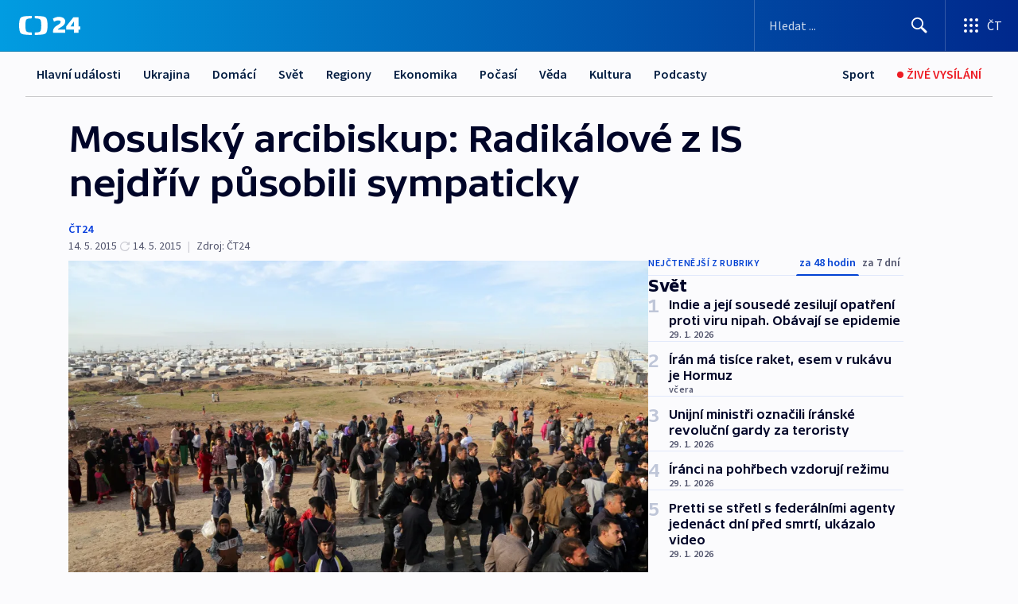

--- FILE ---
content_type: text/html; charset=utf-8
request_url: https://ct24.ceskatelevize.cz/clanek/svet/mosulsky-arcibiskup-radikalove-z-is-nejdriv-pusobili-sympaticky-131534
body_size: 77099
content:
<!DOCTYPE html><html lang="cs" data-sentry-element="Html" data-sentry-component="MyDocument" data-sentry-source-file="_document.tsx"><head data-sentry-element="Head" data-sentry-source-file="_document.tsx"><meta charSet="utf-8"/><meta content="initial-scale=1.0, width=device-width" name="viewport" data-sentry-element="meta" data-sentry-source-file="_app.tsx"/><meta name="publisher" content="ČT24, Česká televize" data-sentry-element="meta" data-sentry-source-file="_app.tsx"/><meta name="language" content="cs" data-sentry-element="meta" data-sentry-source-file="_app.tsx"/><meta name="theme-color" content="#ffffff" data-sentry-element="meta" data-sentry-source-file="_app.tsx"/><link rel="icon" href="/static/favicon.ico" sizes="any"/><link rel="icon" type="image/svg+xml" href="/static/favicon.svg"/><link rel="icon" type="image/png" href="/static/favicon.png"/><link rel="apple-touch-icon" href="/static/apple-touch-icon.png"/><link rel="manifest" href="/static/manifest.json"/><link rel="canonical" href="https://ct24.ceskatelevize.cz/clanek/svet/mosulsky-arcibiskup-radikalove-z-is-nejdriv-pusobili-sympaticky-131534"/><link rel="stylesheet" href="https://ctfs.ceskatelevize.cz/static/scripts/cmp/v2.1/orestbida/brands/ct24-light.css"/><title>Mosulský arcibiskup: Radikálové z IS nejdřív působili sympaticky — ČT24 — Česká televize</title><meta name="description" content="Mosul – Před vládou fanatiků z Islámského státu (IS) prchají lidé jiných vyznání. V iráckém Mosulu už nežijí prakticky žádní křesťané. Uprchlý mosulský arcibiskup tvrdí, že islamisté vypadali nejprve sympaticky, velmi rychle si ale začali diktovat podmínky – křesťané museli buď konvertovat k islámu, nebo platit daň, nebo odejít. Jinak jim hrozila smrt."/><meta name="robots" content="index, follow"/><meta name="author" content="ČT24"/><meta property="og:title" content="Mosulský arcibiskup: Radikálové z IS nejdřív působili sympaticky"/><meta property="og:description" content="Mosul – Před vládou fanatiků z Islámského státu (IS) prchají lidé jiných vyznání. V iráckém Mosulu už nežijí prakticky žádní křesťané. Uprchlý mosulský arcibiskup tvrdí, že islamisté vypadali nejprve sympaticky, velmi rychle si ale začali diktovat podmínky – křesťané museli buď konvertovat k islámu, nebo platit daň, nebo odejít. Jinak jim hrozila smrt."/><meta property="og:image" content="https://fs2-ct24.ceskatelevize.cz/image/[base64].jpg?width=1280"/><meta property="og:type" content="article"/><script type="application/ld+json">{"@context":"https://schema.org","@type":"Article","headline":"Mosulský arcibiskup: Radikálové z IS nejdřív působili sympaticky","description":"Mosul – Před vládou fanatiků z Islámského státu (IS) prchají lidé jiných vyznání. V iráckém Mosulu už nežijí prakticky žádní křesťané. Uprchlý mosulský arcibiskup tvrdí, že islamisté vypadali nejprve sympaticky, velmi rychle si ale začali diktovat podmínky – křesťané museli buď konvertovat k islámu, nebo platit daň, nebo odejít. Jinak jim hrozila smrt.","datePublished":"2015-05-14T19:25:00+02:00","dateModified":"2015-05-14T17:41:00+02:00","author":[{"@type":"Person","name":"ČT24"}],"publisher":{"@type":"Organization","name":"ČT24 - Česká televize","logo":{"@type":"ImageObject","url":"https://ctfs.ceskatelevize.cz/static/channels/ct24.svg"}},"image":["https://fs2-ct24.ceskatelevize.cz/image/[base64].jpg?width=1024",{"@type":"ImageObject","url":"https://fs2-ct24.ceskatelevize.cz/image/[base64].jpg?width=1024","caption":"Jezídi","creditText":"Zdroj: ČT24, ČTK/ABACA/AA"}],"mainEntityOfPage":{"@type":"WebPage","@id":"https://ct24.ceskatelevize.cz/clanek/svet/mosulsky-arcibiskup-radikalove-z-is-nejdriv-pusobili-sympaticky-131534"},"keywords":"Svět, Archiv, ČT24"}</script><meta name="next-head-count" content="21"/><script id="google-tag-manager" nonce="ZGRhYzhkYTQtZDU3Mi00N2M5LWFhNGUtNWIzMmU3YmY0Zjgw" data-sentry-element="Script" data-sentry-source-file="_document.tsx" data-nscript="beforeInteractive">
                        var dataLayer = dataLayer || [];dataLayer.push({
                            "page": { "section": "24" },
                            "app": {"version": "1.74.4", "platform": "Web"}
                        });

                        (function(w,d,s,l,i){w[l]=w[l]||[];w[l].push({'gtm.start':
                        new Date().getTime(),event:'gtm.js'});var f=d.getElementsByTagName(s)[0],
                        j=d.createElement(s),dl=l!='dataLayer'?'&l='+l:'';j.async=true;j.src=
                        'https://www.googletagmanager.com/gtm.js?id='+i+dl;var n=d.querySelector('[nonce]');
                        n&&j.setAttribute('nonce',n.nonce||n.getAttribute('nonce'));f.parentNode.insertBefore(j,f);
                        })(window,document,'script','dataLayer','GTM-WR543Z2');
                  </script><link nonce="ZGRhYzhkYTQtZDU3Mi00N2M5LWFhNGUtNWIzMmU3YmY0Zjgw" rel="preload" href="/_next/static/css/ff84497c6c67c161.css" as="style"/><link nonce="ZGRhYzhkYTQtZDU3Mi00N2M5LWFhNGUtNWIzMmU3YmY0Zjgw" rel="stylesheet" href="/_next/static/css/ff84497c6c67c161.css" data-n-g=""/><link nonce="ZGRhYzhkYTQtZDU3Mi00N2M5LWFhNGUtNWIzMmU3YmY0Zjgw" rel="preload" href="/_next/static/css/cf23267297961e52.css" as="style"/><link nonce="ZGRhYzhkYTQtZDU3Mi00N2M5LWFhNGUtNWIzMmU3YmY0Zjgw" rel="stylesheet" href="/_next/static/css/cf23267297961e52.css" data-n-p=""/><link nonce="ZGRhYzhkYTQtZDU3Mi00N2M5LWFhNGUtNWIzMmU3YmY0Zjgw" rel="preload" href="/_next/static/css/5563bf4ae16bff67.css" as="style"/><link nonce="ZGRhYzhkYTQtZDU3Mi00N2M5LWFhNGUtNWIzMmU3YmY0Zjgw" rel="stylesheet" href="/_next/static/css/5563bf4ae16bff67.css" data-n-p=""/><noscript data-n-css="ZGRhYzhkYTQtZDU3Mi00N2M5LWFhNGUtNWIzMmU3YmY0Zjgw"></noscript><script defer="" nonce="ZGRhYzhkYTQtZDU3Mi00N2M5LWFhNGUtNWIzMmU3YmY0Zjgw" nomodule="" src="/_next/static/chunks/polyfills-42372ed130431b0a.js"></script><script src="/_next/static/chunks/webpack-499fab30b8e9b614.js" nonce="ZGRhYzhkYTQtZDU3Mi00N2M5LWFhNGUtNWIzMmU3YmY0Zjgw" defer=""></script><script src="/_next/static/chunks/framework-df2fc3d29a08040c.js" nonce="ZGRhYzhkYTQtZDU3Mi00N2M5LWFhNGUtNWIzMmU3YmY0Zjgw" defer=""></script><script src="/_next/static/chunks/main-a923b3509ccdae0b.js" nonce="ZGRhYzhkYTQtZDU3Mi00N2M5LWFhNGUtNWIzMmU3YmY0Zjgw" defer=""></script><script src="/_next/static/chunks/pages/_app-c2a4bd723eaa6e88.js" nonce="ZGRhYzhkYTQtZDU3Mi00N2M5LWFhNGUtNWIzMmU3YmY0Zjgw" defer=""></script><script src="/_next/static/chunks/2852872c-095e82de10fae69e.js" nonce="ZGRhYzhkYTQtZDU3Mi00N2M5LWFhNGUtNWIzMmU3YmY0Zjgw" defer=""></script><script src="/_next/static/chunks/75fc9c18-c433d48982ca9a30.js" nonce="ZGRhYzhkYTQtZDU3Mi00N2M5LWFhNGUtNWIzMmU3YmY0Zjgw" defer=""></script><script src="/_next/static/chunks/86-353db38eb9faeaaf.js" nonce="ZGRhYzhkYTQtZDU3Mi00N2M5LWFhNGUtNWIzMmU3YmY0Zjgw" defer=""></script><script src="/_next/static/chunks/7402-4bd48e3805c30e21.js" nonce="ZGRhYzhkYTQtZDU3Mi00N2M5LWFhNGUtNWIzMmU3YmY0Zjgw" defer=""></script><script src="/_next/static/chunks/5282-75d042eb512bfebd.js" nonce="ZGRhYzhkYTQtZDU3Mi00N2M5LWFhNGUtNWIzMmU3YmY0Zjgw" defer=""></script><script src="/_next/static/chunks/1717-e987c59798af39f8.js" nonce="ZGRhYzhkYTQtZDU3Mi00N2M5LWFhNGUtNWIzMmU3YmY0Zjgw" defer=""></script><script src="/_next/static/chunks/3362-6562fde6b73869c6.js" nonce="ZGRhYzhkYTQtZDU3Mi00N2M5LWFhNGUtNWIzMmU3YmY0Zjgw" defer=""></script><script src="/_next/static/chunks/7444-e60ad12959b52b0e.js" nonce="ZGRhYzhkYTQtZDU3Mi00N2M5LWFhNGUtNWIzMmU3YmY0Zjgw" defer=""></script><script src="/_next/static/chunks/3028-230b156353cc7673.js" nonce="ZGRhYzhkYTQtZDU3Mi00N2M5LWFhNGUtNWIzMmU3YmY0Zjgw" defer=""></script><script src="/_next/static/chunks/4035-8e9f8e7f61c25e84.js" nonce="ZGRhYzhkYTQtZDU3Mi00N2M5LWFhNGUtNWIzMmU3YmY0Zjgw" defer=""></script><script src="/_next/static/chunks/2990-c4a5924cbbc9537c.js" nonce="ZGRhYzhkYTQtZDU3Mi00N2M5LWFhNGUtNWIzMmU3YmY0Zjgw" defer=""></script><script src="/_next/static/chunks/pages/article/%5B...slug%5D-afd7053a204357b7.js" nonce="ZGRhYzhkYTQtZDU3Mi00N2M5LWFhNGUtNWIzMmU3YmY0Zjgw" defer=""></script><script src="/_next/static/OpyWYP0HGrmu6p2c-_9AV/_buildManifest.js" nonce="ZGRhYzhkYTQtZDU3Mi00N2M5LWFhNGUtNWIzMmU3YmY0Zjgw" defer=""></script><script src="/_next/static/OpyWYP0HGrmu6p2c-_9AV/_ssgManifest.js" nonce="ZGRhYzhkYTQtZDU3Mi00N2M5LWFhNGUtNWIzMmU3YmY0Zjgw" defer=""></script><style nonce="ZGRhYzhkYTQtZDU3Mi00N2M5LWFhNGUtNWIzMmU3YmY0Zjgw">.ctg-header__wrapper {
  width: 100%;
  content: a;
  box-sizing: border-box;
  background-color: #fff;
}
.ctg-header__document-disable-scroll-local {}
@media screen and (max-width: 767px) {
  .ctg-header__document-disable-scroll-local {
    overflow: hidden !important;
    touch-action: none;
    overscroll-behavior: none;
    -webkit-overflow-scrolling: none;
  }
}
  .ctg-header__body-disable-scroll-local {  }
@media screen and (max-width: 767px) {
  .ctg-header__body-disable-scroll-local {
    overflow: hidden !important;
    touch-action: none;
    overscroll-behavior: none;
    -webkit-overflow-scrolling: none;
  }
}
  .ctg-header__document-disable-scroll-global {  }
@media screen and (max-width: 427px) {
  .ctg-header__document-disable-scroll-global {
    overflow: hidden !important;
    touch-action: none;
    overscroll-behavior: none;
    -webkit-overflow-scrolling: none;
  }
}
  .ctg-header__body-disable-scroll-global {  }
@media screen and (max-width: 427px) {
  .ctg-header__body-disable-scroll-global {
    overflow: hidden !important;
    touch-action: none;
    overscroll-behavior: none;
    -webkit-overflow-scrolling: none;
  }
}
  .ctg-header__document-disable-scroll-local-d2 {  }
@media screen and (max-width: 767px) {
  .ctg-header__document-disable-scroll-local-d2 {
    padding-right: 0px !important;
  }
}
  .ctg-header__document-disable-scroll-global-d4 {  }
@media screen and (max-width: 427px) {
  .ctg-header__document-disable-scroll-global-d4 {
    padding-right: 0px !important;
  }
}
  .ctg-header__inset-focus-visible {  }
  .ctg-header__context-menu-item-disabled {  }
  .ctg-header__context-menu-item.ctg-header__context-menu-item-disabled .ctg-header__context-menu-item-link, .ctg-header__context-menu-item.ctg-header__context-menu-item-disabled .ctg-header__context-menu-item-link:hover {
    cursor: auto;
  }
  .ctg-header__context-menu-item-active {  }
  .ctg-header__context-menu-item.ctg-header__context-menu-item-active .ctg-header__context-menu-item-link {
    cursor: default;
    font-family: SourceSansPro, sans-serif;
    font-weight: 600;
  }
  .ctg-header__context-menu-item-link {
    display: flex;
    padding: 9px 26px 9px;
    font-size: 1rem;
    align-items: center;
    font-family: SourceSansPro, sans-serif;
    line-height: 1.375rem;
    letter-spacing: 0;
    vertical-align: sub;
  }
  .ctg-header__context-menu-item:not(.ctg-header__context-menu-item-disabled) .ctg-header__context-menu-item-link:hover {  }
  .ctg-header__context-menu-item-link:hover {
    text-decoration: none;
  }
  .ctg-header__profile-name {  }
  .ctg-header__profile-name + ul li:first-child .ctg-header__context-menu-item-link {
    padding: 0 24px 9px;
  }
  .ctg-header__profile-name + ul li:first-child .ctg-header__context-menu-item-link:hover {
    text-decoration: underline;
    background-color: #fff;
  }
  .ctg-header__context-menu-item-link-is-not {  }
  .ctg-header__context-menu-item-link.ctg-header__context-menu-item-link-is-not {
    outline: none;
  }
  .ctg-header__context-menu-item-link.ctg-header__context-menu-item-link-is-not.focus-visible {
    box-shadow: 0px 0px 0px 2px #60a0ff;
  }
  .ctg-header__context-menu-item {
    color: #393939;
    width: 100%;
    padding: 0;
    max-width: 100%;
    list-style: none;
  }
  .ctg-header__context-menu-item > span {
    display: flex;
    align-items: center;
  }
  .ctg-header__context-menu-item > span > svg {
    fill: currentColor;
    flex: 0 0 auto;
    width: 20px;
    height: 20px;
    margin: 0 8px 0 -28px;
  }
  .ctg-header__context-menu-icon {
    width: 20px;
    display: flex;
    align-items: center;
    margin-right: 18px;
  }
  .ctg-header__context-menu-item-disabled-d0 {  }
  .ctg-header__context-menu-item.ctg-header__context-menu-item-disabled-d0 .ctg-header__context-menu-item-link, .ctg-header__context-menu-item.ctg-header__context-menu-item-disabled-d0 .ctg-header__context-menu-item-link:hover {
    background-color: transparent;
    color: #8d8d8d;
  }
  .ctg-header__context-menu-item-active-d1 {  }
  .ctg-header__context-menu-item.ctg-header__context-menu-item-active-d1 .ctg-header__context-menu-item-link {
    color: #000000;
  }
  .ctg-header__context-menu-item-link-d2 {
    color: #041e42;
  }
  .ctg-header__context-menu-item:not(.ctg-header__context-menu-item-disabled) .ctg-header__context-menu-item-link-d2:hover {
    color: #000000;
    background-color: #f4f4f4;
  }
  .ctg-header__context-menu-item-disabled-d3 {  }
  .ctg-header__context-menu-item.ctg-header__context-menu-item-disabled-d3 .ctg-header__context-menu-item-link, .ctg-header__context-menu-item.ctg-header__context-menu-item-disabled-d3 .ctg-header__context-menu-item-link:hover {
    background-color: transparent;
    color: #8d8d8d;
  }
  .ctg-header__context-menu-item-active-d4 {  }
  .ctg-header__context-menu-item.ctg-header__context-menu-item-active-d4 .ctg-header__context-menu-item-link {
    color: #000000;
  }
  .ctg-header__context-menu-item-link-d5 {
    color: #041e42;
  }
  .ctg-header__context-menu-item:not(.ctg-header__context-menu-item-disabled) .ctg-header__context-menu-item-link-d5:hover {
    color: #000000;
    background-color: #f4f4f4;
  }
  .ctg-header__context-menu-item-disabled-d6 {  }
  .ctg-header__context-menu-item.ctg-header__context-menu-item-disabled-d6 .ctg-header__context-menu-item-link, .ctg-header__context-menu-item.ctg-header__context-menu-item-disabled-d6 .ctg-header__context-menu-item-link:hover {
    background-color: transparent;
    color: #8d8d8d;
  }
  .ctg-header__context-menu-item-active-d7 {  }
  .ctg-header__context-menu-item.ctg-header__context-menu-item-active-d7 .ctg-header__context-menu-item-link {
    color: #000000;
  }
  .ctg-header__context-menu-item-link-d8 {
    color: #041e42;
  }
  .ctg-header__context-menu-item:not(.ctg-header__context-menu-item-disabled) .ctg-header__context-menu-item-link-d8:hover {
    color: #000000;
    background-color: #f4f4f4;
  }
  .ctg-header__context-menu-item-disabled-d9 {  }
  .ctg-header__context-menu-item.ctg-header__context-menu-item-disabled-d9 .ctg-header__context-menu-item-link, .ctg-header__context-menu-item.ctg-header__context-menu-item-disabled-d9 .ctg-header__context-menu-item-link:hover {
    background-color: transparent;
    color: #8d8d8d;
  }
  .ctg-header__context-menu-item-active-d10 {  }
  .ctg-header__context-menu-item.ctg-header__context-menu-item-active-d10 .ctg-header__context-menu-item-link {
    color: #000000;
  }
  .ctg-header__context-menu-item-link-d11 {
    color: #041e42;
  }
  .ctg-header__context-menu-item:not(.ctg-header__context-menu-item-disabled) .ctg-header__context-menu-item-link-d11:hover {
    color: #000000;
    background-color: #f4f4f4;
  }
  .ctg-header__context-menu-item-disabled-d12 {  }
  .ctg-header__context-menu-item.ctg-header__context-menu-item-disabled-d12 .ctg-header__context-menu-item-link, .ctg-header__context-menu-item.ctg-header__context-menu-item-disabled-d12 .ctg-header__context-menu-item-link:hover {
    background-color: transparent;
    color: #8d8d8d;
  }
  .ctg-header__context-menu-item-active-d13 {  }
  .ctg-header__context-menu-item.ctg-header__context-menu-item-active-d13 .ctg-header__context-menu-item-link {
    color: #000000;
  }
  .ctg-header__context-menu-item-link-d14 {
    color: #041e42;
  }
  .ctg-header__context-menu-item:not(.ctg-header__context-menu-item-disabled) .ctg-header__context-menu-item-link-d14:hover {
    color: #000000;
    background-color: #f4f4f4;
  }
  .ctg-header__context-menu-item-disabled-d15 {  }
  .ctg-header__context-menu-item.ctg-header__context-menu-item-disabled-d15 .ctg-header__context-menu-item-link, .ctg-header__context-menu-item.ctg-header__context-menu-item-disabled-d15 .ctg-header__context-menu-item-link:hover {
    background-color: transparent;
    color: #8d8d8d;
  }
  .ctg-header__context-menu-item-active-d16 {  }
  .ctg-header__context-menu-item.ctg-header__context-menu-item-active-d16 .ctg-header__context-menu-item-link {
    color: #000000;
  }
  .ctg-header__context-menu-item-link-d17 {
    color: #041e42;
  }
  .ctg-header__context-menu-item:not(.ctg-header__context-menu-item-disabled) .ctg-header__context-menu-item-link-d17:hover {
    color: #000000;
    background-color: #f4f4f4;
  }
  .ctg-header__context-menu-item-disabled-d18 {  }
  .ctg-header__context-menu-item.ctg-header__context-menu-item-disabled-d18 .ctg-header__context-menu-item-link, .ctg-header__context-menu-item.ctg-header__context-menu-item-disabled-d18 .ctg-header__context-menu-item-link:hover {
    background-color: transparent;
    color: #8d8d8d;
  }
  .ctg-header__context-menu-item-active-d19 {  }
  .ctg-header__context-menu-item.ctg-header__context-menu-item-active-d19 .ctg-header__context-menu-item-link {
    color: #000000;
  }
  .ctg-header__context-menu-item-link-d20 {
    color: #041e42;
  }
  .ctg-header__context-menu-item:not(.ctg-header__context-menu-item-disabled) .ctg-header__context-menu-item-link-d20:hover {
    color: #000000;
    background-color: #f4f4f4;
  }
  .ctg-header__context-menu-item-disabled-d21 {  }
  .ctg-header__context-menu-item.ctg-header__context-menu-item-disabled-d21 .ctg-header__context-menu-item-link, .ctg-header__context-menu-item.ctg-header__context-menu-item-disabled-d21 .ctg-header__context-menu-item-link:hover {
    background-color: transparent;
    color: #8d8d8d;
  }
  .ctg-header__context-menu-item-active-d22 {  }
  .ctg-header__context-menu-item.ctg-header__context-menu-item-active-d22 .ctg-header__context-menu-item-link {
    color: #000000;
  }
  .ctg-header__context-menu-item-link-d23 {
    color: #041e42;
  }
  .ctg-header__context-menu-item:not(.ctg-header__context-menu-item-disabled) .ctg-header__context-menu-item-link-d23:hover {
    color: #000000;
    background-color: #f4f4f4;
  }
  .ctg-header__context-menu-item-disabled-d24 {  }
  .ctg-header__context-menu-item.ctg-header__context-menu-item-disabled-d24 .ctg-header__context-menu-item-link, .ctg-header__context-menu-item.ctg-header__context-menu-item-disabled-d24 .ctg-header__context-menu-item-link:hover {
    background-color: transparent;
    color: #8d8d8d;
  }
  .ctg-header__context-menu-item-active-d25 {  }
  .ctg-header__context-menu-item.ctg-header__context-menu-item-active-d25 .ctg-header__context-menu-item-link {
    color: #000000;
  }
  .ctg-header__context-menu-item-link-d26 {
    color: #041e42;
  }
  .ctg-header__context-menu-item:not(.ctg-header__context-menu-item-disabled) .ctg-header__context-menu-item-link-d26:hover {
    color: #000000;
    background-color: #f4f4f4;
  }
  .ctg-header__context-menu-item-disabled-d27 {  }
  .ctg-header__context-menu-item.ctg-header__context-menu-item-disabled-d27 .ctg-header__context-menu-item-link, .ctg-header__context-menu-item.ctg-header__context-menu-item-disabled-d27 .ctg-header__context-menu-item-link:hover {
    background-color: transparent;
    color: #8d8d8d;
  }
  .ctg-header__context-menu-item-active-d28 {  }
  .ctg-header__context-menu-item.ctg-header__context-menu-item-active-d28 .ctg-header__context-menu-item-link {
    color: #000000;
  }
  .ctg-header__context-menu-item-link-d29 {
    color: #041e42;
  }
  .ctg-header__context-menu-item:not(.ctg-header__context-menu-item-disabled) .ctg-header__context-menu-item-link-d29:hover {
    color: #000000;
    background-color: #f4f4f4;
  }
  .ctg-header__context-menu-item-disabled-d30 {  }
  .ctg-header__context-menu-item.ctg-header__context-menu-item-disabled-d30 .ctg-header__context-menu-item-link, .ctg-header__context-menu-item.ctg-header__context-menu-item-disabled-d30 .ctg-header__context-menu-item-link:hover {
    background-color: transparent;
    color: #8d8d8d;
  }
  .ctg-header__context-menu-item-active-d31 {  }
  .ctg-header__context-menu-item.ctg-header__context-menu-item-active-d31 .ctg-header__context-menu-item-link {
    color: #000000;
  }
  .ctg-header__context-menu-item-link-d32 {
    color: #041e42;
  }
  .ctg-header__context-menu-item:not(.ctg-header__context-menu-item-disabled) .ctg-header__context-menu-item-link-d32:hover {
    color: #000000;
    background-color: #f4f4f4;
  }
  .ctg-header__context-menu-item-disabled-d33 {  }
  .ctg-header__context-menu-item.ctg-header__context-menu-item-disabled-d33 .ctg-header__context-menu-item-link, .ctg-header__context-menu-item.ctg-header__context-menu-item-disabled-d33 .ctg-header__context-menu-item-link:hover {
    background-color: transparent;
    color: #8d8d8d;
  }
  .ctg-header__context-menu-item-active-d34 {  }
  .ctg-header__context-menu-item.ctg-header__context-menu-item-active-d34 .ctg-header__context-menu-item-link {
    color: #000000;
  }
  .ctg-header__context-menu-item-link-d35 {
    color: #041e42;
  }
  .ctg-header__context-menu-item:not(.ctg-header__context-menu-item-disabled) .ctg-header__context-menu-item-link-d35:hover {
    color: #000000;
    background-color: #f4f4f4;
  }
  .ctg-header__context-menu-item-disabled-d36 {  }
  .ctg-header__context-menu-item.ctg-header__context-menu-item-disabled-d36 .ctg-header__context-menu-item-link, .ctg-header__context-menu-item.ctg-header__context-menu-item-disabled-d36 .ctg-header__context-menu-item-link:hover {
    background-color: transparent;
    color: #8d8d8d;
  }
  .ctg-header__context-menu-item-active-d37 {  }
  .ctg-header__context-menu-item.ctg-header__context-menu-item-active-d37 .ctg-header__context-menu-item-link {
    color: #000000;
  }
  .ctg-header__context-menu-item-link-d38 {
    color: #041e42;
  }
  .ctg-header__context-menu-item:not(.ctg-header__context-menu-item-disabled) .ctg-header__context-menu-item-link-d38:hover {
    color: #000000;
    background-color: #f4f4f4;
  }
  .ctg-header__local-menu-mobile-nav {
    width: 100%;
    display: none;
    position: relative;
    box-shadow: 0px 1px 3px rgba(0, 0, 0, 0.2), 0px 12px 24px -8px rgba(0, 0, 0, 0.15);
    margin-left: auto;
    background-color: #fff;
  }
  .ctg-header__local-menu-mobile-nav .ctg-header__context-menu {
    width: 100%;
    padding: 16px 0;
    box-shadow: none;
    background-color: transparent;
  }
  .ctg-header__local-menu-mobile-nav .ctg-header__context-menu li.ctg-header__context-menu-item-active > a, .ctg-header__local-menu-mobile-nav .ctg-header__context-menu li.ctg-header__context-menu-item-active > span, .ctg-header__local-menu-mobile-nav .ctg-header__context-menu li > a:hover {
    color: #041e42;
  }
  .ctg-header__local-menu-mobile-nav .ctg-header__context-menu li:not(.ctg-header__context-menu-item-disabled) > a:hover, .ctg-header__local-menu-mobile-nav .ctg-header__context-menu li:not(.ctg-header__context-menu-item-disabled) > span.ctg-header__local-menu-mobile-nav .ctg-header__context-menu li:not(.ctg-header__context-menu-item-disabled):hover {
    background-color: #f4f4f4;
  }
  .ctg-header__local-menu-mobile-nav-visible {
    display: block;
  }
  .ctg-header__local-menu-mobile-nav-wrapper {
    top: 105px;
    left: 0;
    width: 100%;
    height: calc(100% - 105px);
    padding: 0;
    z-index: 101;
    overflow: auto;
    position: fixed;
    visibility: hidden;
    background-color: rgba(0, 0, 0, .3);
  }
  .ctg-header__local-menu-mobile-nav-wrapper-visible {
    visibility: visible;
  }
  .ctg-header__local-menu-mobile-button-wrapper {
    color: inherit;
    display: flex;
    align-items: center;
  }
  .ctg-header__local-menu-mobile-button-wrapper > button {
    color: inherit;
    display: flex;
    padding: 10px 16px;
    align-items: center;
  }
  .ctg-header__local-menu-mobile-button > svg {
    color: inherit;
    width: 24px;
    height: 24px;
    margin-right: 4px;
  }
  .ctg-header__local-menu-mobile-button > span {
    color: inherit;
    font-size: 1rem;
    font-family: SourceSansPro, sans-serif;
    line-height: 1;
  }
  .ctg-header__inset-focus-visible {  }
  .ctg-header__hotlink-nav-list-item {
    position: relative;
  }
@media (max-width: 767px) {
  .ctg-header__hotlink-nav-list-item {
    border-left: 1px solid rgba(0, 0, 0, 0.2);
  }
}
  .ctg-header__hotlink-nav-list-item > a, .ctg-header__hotlink-nav-list-item > button, .ctg-header__hotlink-nav-list-item > span {
    height: 100%;
    margin: 0;
    display: flex;
    position: relative;
    font-size: 16px;
    box-sizing: border-box;
    transition: backgroundColor 150ms, borderColor 150ms,color 150ms;
    align-items: center;
    font-family: SourceSansPro, sans-serif;
    font-weight: 600;
    line-height: 1.314rem;
    padding-top: 5px;
    white-space: nowrap;
    padding-left: 14px;
    padding-right: 14px;
    letter-spacing: normal;
    padding-bottom: 5px;
    justify-content: center;
    text-decoration: none;
  }
  .ctg-header__hotlink-nav-list-item > span {
    cursor: default;
  }
  .ctg-header__hotlink-nav-list-item > a svg, .ctg-header__hotlink-nav-list-item > button svg, .ctg-header__hotlink-nav-list-item > span svg {
    margin-right: 4px;
  }
  .ctg-header__hotlink-nav-list-item-active.ctg-header__hotlink-nav-list-item > a svg, .ctg-header__hotlink-nav-list-item-active.ctg-header__hotlink-nav-list-item > button svg, .ctg-header__hotlink-nav-list-item-active.ctg-header__hotlink-nav-list-item > span svg {  }
  .ctg-header__hotlink-nav-list-item-active.ctg-header__hotlink-nav-list-item > a, .ctg-header__hotlink-nav-list-item-active.ctg-header__hotlink-nav-list-item > button, .ctg-header__hotlink-nav-list-item-active.ctg-header__hotlink-nav-list-item > span {  }
@media (hover: hover) {
  .ctg-header__hotlink-nav-list-item > a, .ctg-header__hotlink-nav-list-item > button, .ctg-header__hotlink-nav-list-item > span {  }
  .ctg-header__hotlink-nav-list-item > a:hover svg, .ctg-header__hotlink-nav-list-item > button:hover svg, .ctg-header__hotlink-nav-list-item > span:hover svg {  }
  .ctg-header__hotlink-nav-list-item > a:hover, .ctg-header__hotlink-nav-list-item > button:hover, .ctg-header__hotlink-nav-list-item > span:hover {
    text-decoration: none;
  }
}
  .ctg-header__hotlink-nav-list-item-active {  }
  .ctg-header__hotlink-nav-list-item-active:before {
    left: 50%;
    width: 0;
    bottom: -6px;
    height: 0;
    content: "";
    position: absolute;
    border-left: 6px solid transparent;
    margin-left: -6px;
    border-right: 6px solid transparent;
  }
  .ctg-header__hotlink-nav-list-item-d0 {  }
  .ctg-header__hotlink-nav-list-item-d0 > a, .ctg-header__hotlink-nav-list-item-d0 > button, .ctg-header__hotlink-nav-list-item-d0 > span {
    background-color: transparent;
    color: #041e42;
  }
  .ctg-header__hotlink-nav-list-item-d0 > a svg, .ctg-header__hotlink-nav-list-item-d0 > button svg, .ctg-header__hotlink-nav-list-item-d0 > span svg {
    color: inherit;
  }
  .ctg-header__hotlink-nav-list-item-active.ctg-header__hotlink-nav-list-item-d0 > a svg, .ctg-header__hotlink-nav-list-item-active.ctg-header__hotlink-nav-list-item-d0 > button svg, .ctg-header__hotlink-nav-list-item-active.ctg-header__hotlink-nav-list-item-d0 > span svg {
    color: inherit;
  }
  .ctg-header__hotlink-nav-list-item-active.ctg-header__hotlink-nav-list-item-d0 > a, .ctg-header__hotlink-nav-list-item-active.ctg-header__hotlink-nav-list-item-d0 > button, .ctg-header__hotlink-nav-list-item-active.ctg-header__hotlink-nav-list-item-d0 > span {
    background-color: #041e42;
    color: #fff;
    border-color: #041e42;
  }
@media (hover: hover) {
  .ctg-header__hotlink-nav-list-item-d0 > a, .ctg-header__hotlink-nav-list-item-d0 > button, .ctg-header__hotlink-nav-list-item-d0 > span {  }
  .ctg-header__hotlink-nav-list-item-d0 > a:hover svg, .ctg-header__hotlink-nav-list-item-d0 > button:hover svg, .ctg-header__hotlink-nav-list-item-d0 > span:hover svg {
    color: inherit;
  }
  .ctg-header__hotlink-nav-list-item-d0 > a:hover, .ctg-header__hotlink-nav-list-item-d0 > button:hover, .ctg-header__hotlink-nav-list-item-d0 > span:hover {
    background-color: #041e42;
    color: #fff;
    border-color: #041e42;
  }
}
  .ctg-header__hotlink-nav-list-item-active-d2 {  }
  .ctg-header__hotlink-nav-list-item-active-d2:before {
    border-top: 6px solid #041e42;
  }
  .ctg-header__hotlink-nav-list-item-d3 {  }
  .ctg-header__hotlink-nav-list-item-d3 > a, .ctg-header__hotlink-nav-list-item-d3 > button, .ctg-header__hotlink-nav-list-item-d3 > span {
    background-color: transparent;
    color: #041e42;
  }
  .ctg-header__hotlink-nav-list-item-d3 > a svg, .ctg-header__hotlink-nav-list-item-d3 > button svg, .ctg-header__hotlink-nav-list-item-d3 > span svg {
    color: inherit;
  }
  .ctg-header__hotlink-nav-list-item-active.ctg-header__hotlink-nav-list-item-d3 > a svg, .ctg-header__hotlink-nav-list-item-active.ctg-header__hotlink-nav-list-item-d3 > button svg, .ctg-header__hotlink-nav-list-item-active.ctg-header__hotlink-nav-list-item-d3 > span svg {
    color: inherit;
  }
  .ctg-header__hotlink-nav-list-item-active.ctg-header__hotlink-nav-list-item-d3 > a, .ctg-header__hotlink-nav-list-item-active.ctg-header__hotlink-nav-list-item-d3 > button, .ctg-header__hotlink-nav-list-item-active.ctg-header__hotlink-nav-list-item-d3 > span {
    background-color: #041e42;
    color: #fff;
    border-color: #041e42;
  }
@media (hover: hover) {
  .ctg-header__hotlink-nav-list-item-d3 > a, .ctg-header__hotlink-nav-list-item-d3 > button, .ctg-header__hotlink-nav-list-item-d3 > span {  }
  .ctg-header__hotlink-nav-list-item-d3 > a:hover svg, .ctg-header__hotlink-nav-list-item-d3 > button:hover svg, .ctg-header__hotlink-nav-list-item-d3 > span:hover svg {
    color: inherit;
  }
  .ctg-header__hotlink-nav-list-item-d3 > a:hover, .ctg-header__hotlink-nav-list-item-d3 > button:hover, .ctg-header__hotlink-nav-list-item-d3 > span:hover {
    background-color: #041e42;
    color: #fff;
    border-color: #041e42;
  }
}
  .ctg-header__hotlink-nav-list-item-active-d5 {  }
  .ctg-header__hotlink-nav-list-item-active-d5:before {
    border-top: 6px solid #041e42;
  }
  .ctg-header__hotlink-nav-list {
    height: 100%;
    margin: 0;
    display: flex;
    padding: 0;
    position: relative;
    list-style-type: none;
  }
  .ctg-header__hotlink-nav-button-container {
    position: relative;
  }
  .ctg-header__local-menu-nav-list-item {
    position: relative;
    max-width: 235px;
  }
  .ctg-header__local-menu-nav-list-item > a, .ctg-header__local-menu-nav-list-item > button, .ctg-header__local-menu-nav-list-item > span {
    color: #041e42;
    height: 57px;
    margin: 0;
    display: block;
    padding: 0 14px;
    overflow: hidden;
    position: relative;
    font-size: 1rem;
    box-sizing: border-box;
    transition: background-color 150ms, border-color 150ms,color 150ms;
    font-family: SourceSansPro, sans-serif;
    font-weight: 600;
    line-height: 57px;
    white-space: nowrap;
    text-overflow: ellipsis;
    letter-spacing: normal;
    text-decoration: none;
  }
  .ctg-header__local-menu-nav-list-item > span {
    cursor: default;
  }
  .ctg-header__local-menu-nav-list-item a {
    text-decoration: none;
  }
  .ctg-header__local-menu-nav-list-item-active.ctg-header__local-menu-nav-list-item > a, .ctg-header__local-menu-nav-list-item > a:hover, .ctg-header__local-menu-nav-list-item-active.ctg-header__local-menu-nav-list-item > button, .ctg-header__local-menu-nav-list-item > button:hover, .ctg-header__local-menu-nav-list-item-active.ctg-header__local-menu-nav-list-item > span, .ctg-header__local-menu-nav-list-item > span:hover {
    color: #fff;
    border-color: #041e42;
    text-decoration: none;
    background-color: #041e42;
  }
  .ctg-header__local-menu-nav-list-item-active:before {
    left: 50%;
    width: 0;
    bottom: -6px;
    height: 0;
    content: "";
    position: absolute;
    border-top: 6px solid #041e42;
    border-left: 6px solid transparent;
    margin-left: -6px;
    border-right: 6px solid transparent;
  }
  .ctg-header__local-menu-nav.ctg-header__local-menu-nav-gradient {
    mask-size: auto;
    mask-image: linear-gradient( to right, black calc(100% - 150px), transparent calc(100% - 100px));
    mask-repeat: no-repeat, no-repeat;
    mask-position: 0 0, 100% 0;
    -webkit-mask-size: auto;
    -webkit-mask-image: linear-gradient( to right, black calc(100% - 150px), transparent calc(100% - 100px));
    -webkit-mask-repeat: no-repeat, no-repeat;
    -webkit-mask-position: 0 0, 100% 0;
  }
  .ctg-header__local-menu-nav-list {
    width: fit-content;
    margin: 0;
    display: flex;
    padding: 0;
    position: relative;
    list-style-type: none;
  }
  .ctg-header__local-menu-nav-button-container {
    position: relative;
  }
  .ctg-header__local-menu-nav-button-container .ctg-header__context-menu {
    left: -30px;
  }
  .ctg-header__local-menu-nav-button:before {
    left: 50%;
    bottom: -6px;
    height: 0;
    content: "";
    display: block;
    opacity: 0;
    z-index: 2;
    position: absolute;
    transform: translateX(-50%);
    border-top: 6px solid #041e42;
    transition: opacity .150ms ease;
    border-left: 6px solid transparent;
    border-right: 6px solid transparent;
    pointer-events: none;
  }
  .ctg-header__local-menu-nav-button:hover {
    cursor: pointer;
  }
  .ctg-header__local-menu-nav-button-active {
    color: #fff !important;
    background-color: #041e42;
  }
  .ctg-header__local-menu-nav-button-active:before {
    opacity: 1;
  }
  .ctg-header__local-menu-nav-button-active.dark {
    color: #041e42 !important;
    background-color: #fff !important;
  }
  .ctg-header__local-menu-nav-button-active.dark:before {
    border-top: 6px solid #fff;
  }
  .ctg-header__local-menu-wrapper {
    position: relative;
  }
@media screen and (min-width: 768px) {
  .ctg-header__local-menu-wrapper {
    margin: 0 auto;
    padding: 0 24px;
    max-width: 1168px;
  }
}
  .ctg-header__local-menu {
    height: 49px;
    display: grid;
    z-index: 1;
    position: relative;
    box-sizing: border-box;
    align-items: center;
    border-bottom: 1px solid rgba(0, 0, 0, 0.2);
    justify-content: stretch;
    grid-template-columns: 1fr min-content min-content;
  }
@media screen and (min-width: 768px) {
  .ctg-header__local-menu {
    height: 57px;
    max-width: 100%;
    grid-template-rows: 57px;
    grid-template-columns: minmax(0, 100%) min-content min-content;
  }
  .ctg-header__local-menu.secondaryMenu {
    height: auto;
  }
}
  .ctg-header__local-menu.hideBottomLine {
    height: 48px;
    border-bottom: 0;
  }
@media screen and (min-width: 768px) {
  .ctg-header__local-menu.hideBottomLine {
    height: 56px;
    grid-template-rows: 56px;
  }
}
  .ctg-header__local-menu-secondary-wrapper {
    width: 100%;
  }
  .ctg-header__local-nav-wrapper {
    display: none;
  }
@media screen and (min-width: 768px) {
  .ctg-header__local-nav-wrapper {
    display: block;
    position: relative;
  }
}
  .ctg-header__hotlink-nav-wrapper {
    height: 100%;
    position: relative;
  }
@media screen and (min-width: 768px) {
  .ctg-header__hotlink-nav-wrapper {
    display: block;
    position: relative;
  }
}
  .ctg-header__local-menu-mobile-button-wrapper {
    height: 100%;
  }
@media screen and (min-width: 768px) {
  .ctg-header__local-menu-mobile-button-wrapper {
    display: none;
  }
}
  .ctg-header__local-menu-mobile-button-wrapper .ctg-header__local-menu-mobile-button {
    width: 100%;
    height: 100%;
  }
  .ctg-header__local-menu-mobile-button-wrapper .ctg-header__local-menu-mobile-button.ctg-header__local-menu-mobile-button-active {
    background-color: rgba(0, 0, 0, 0.04);
  }
@media (hover: hover) {
  .ctg-header__local-menu-mobile-button-wrapper .ctg-header__local-menu-mobile-button:hover {
    color: #fff;
    background-color: #041e42;
  }
  .inverted .ctg-header__local-menu-mobile-button-wrapper .ctg-header__local-menu-mobile-button:hover {
    color: #fff;
    background-color: transparent;
  }
}
  .ctg-header__header-dark .ctg-header__local-menu-nav-list-item > a, .ctg-header__header-dark .ctg-header__local-menu-nav-list-item > button, .ctg-header__header-dark .ctg-header__local-menu-nav-list-item > span {
    color: #fff;
  }
  .ctg-header__header-dark .ctg-header__local-menu-nav-list-item.ctg-header__local-menu-nav-list-item-active > a, .ctg-header__header-dark .ctg-header__local-menu-nav-list-item.ctg-header__local-menu-nav-list-item-active > button, .ctg-header__header-dark .ctg-header__local-menu-nav-list-item.ctg-header__local-menu-nav-list-item-active > span {
    color: #041e42;
    border-color: #fff;
    background-color: #fff;
  }
  .ctg-header__header-dark .ctg-header__local-menu-nav-list-item.ctg-header__local-menu-nav-list-item-active:before {
    border-top-color: #fff;
  }
  .ctg-header__header-dark .ctg-header__local-menu-nav-list-item > a:hover, .ctg-header__header-dark .ctg-header__local-menu-nav-list-item > button:hover, .ctg-header__header-dark .ctg-header__local-menu-nav-list-item > span:hover {
    color: #041e42;
    border-color: #fff;
    background-color: #fff;
  }
  .ctg-header__header-dark .ctg-header__hotlink-nav-list-item > a, .ctg-header__header-dark .ctg-header__hotlink-nav-list-item > button, .ctg-header__header-dark .ctg-header__hotlink-nav-list-item > span {
    color: #fff;
  }
@media screen and (max-width: 767px) {
  .ctg-header__header-dark .ctg-header__hotlink-nav-list-item {
    border-color: rgba(255, 255, 255, 0.2);;
  }
}
  .ctg-header__header-dark .ctg-header__hotlink-nav-list-item.ctg-header__hotlink-nav-list-item-active > a, .ctg-header__header-dark .ctg-header__hotlink-nav-list-item.ctg-header__hotlink-nav-list-item-active > button, .ctg-header__header-dark .ctg-header__hotlink-nav-list-item.ctg-header__hotlink-nav-list-item-active > span {
    color: #041e42;
    border-color: #fff;
    background-color: #fff;
  }
  .ctg-header__header-dark .ctg-header__hotlink-nav-list-item.ctg-header__hotlink-nav-list-item-active > a:before, .ctg-header__header-dark .ctg-header__hotlink-nav-list-item.ctg-header__hotlink-nav-list-item-active > button:before, .ctg-header__header-dark .ctg-header__hotlink-nav-list-item.ctg-header__hotlink-nav-list-item-active > span:before {
    border-top: 6px solid white;
  }
  .ctg-header__hotlink-nav-list-item-active.ctg-header__header-dark .ctg-header__hotlink-nav-list-item > a, .ctg-header__header-dark .ctg-header__hotlink-nav-list-item > a:hover, .ctg-header__hotlink-nav-list-item-active.ctg-header__header-dark .ctg-header__hotlink-nav-list-item > button, .ctg-header__header-dark .ctg-header__hotlink-nav-list-item > button:hover, .ctg-header__hotlink-nav-list-item-active.ctg-header__header-dark .ctg-header__hotlink-nav-list-item > span, .ctg-header__header-dark .ctg-header__hotlink-nav-list-item > span:hover {
    color: #041e42;
    border-color: #fff;
    background-color: #fff;
  }
  .ctg-header__hotlink-nav-list-item-active.ctg-header__header-dark .ctg-header__hotlink-nav-list-item > a:before, .ctg-header__hotlink-nav-list-item-active.ctg-header__header-dark .ctg-header__hotlink-nav-list-item > button:before, .ctg-header__hotlink-nav-list-item-active.ctg-header__header-dark .ctg-header__hotlink-nav-list-item > span:before {
    border-top: 6px solid white;
  }
  .ctg-header__header-dark .ctg-header__local-menu {
    border-bottom: 1px solid rgba(255, 255, 255, 0.2);
  }
  .ctg-header__header-dark .ctg-header__hotlink-nav-wrapper button:hover, .ctg-header__header-dark .ctg-header__hotlink-nav-wrapper button.ctg-header__local-menu-mobile-button-active {
    color: #041e42;
    background-color: #fff;
  }
  .ctg-header__header-dark .ctg-header__local-menu-mobile-button-wrapper .ctg-header__local-menu-mobile-button.ctg-header__local-menu-mobile-button-active {
    color: #041e42;
    height: calc(100% + 1px);
    background-color: #fff;
  }
@media (hover: hover) {
  .ctg-header__header-dark .ctg-header__local-menu-mobile-button-wrapper .ctg-header__local-menu-mobile-button:hover {
    color: #041e42;
    background-color: #fff;
  }
  .inverted .ctg-header__header-dark .ctg-header__local-menu-mobile-button-wrapper .ctg-header__local-menu-mobile-button:hover {
    color: #fff;
    background-color: #041e42;
  }
}
  .ctg-header__global-menu-logo-wrapper {
    display: flex;
    align-items: center;
  }
@media (max-width: 359px) {
  .ctg-header__global-menu-logo-wrapper {
    border-left: 0;
  }
}
  .ctg-header__global-menu-logo-link {
    height: 20px;
    margin: 0 16px;
  }
@media (min-width: 360px) {
  .ctg-header__global-menu-logo-link {
    height: 24px;
  }
}
@media (min-width: 768px) {
  .ctg-header__global-menu-logo-link {
    margin-top: 0;
    margin-left: 24px;
    margin-right: 24px;
    margin-bottom: 0;
  }
}
  .ctg-header__global-menu-logo {
    height: 100%;
    display: block;
    max-height: 100%;
  }
  .ctg-header__has-shp-nav {  }
  .ctg-header__global-menu-wrapper {
    height: 56px;
    display: flex;
    position: relative;
    background: transparent;
    align-items: center;
    border-bottom: 1px solid rgba(0, 0, 0, .2);
  }
@media screen and (min-width: 768px) {
  .ctg-header__global-menu-wrapper {
    height: 65px;
  }
}
  .ctg-header__background-class {  }
  .ctg-header__global-menu-right-items {  }
  .ctg-header__global-menu-wrapper .ctg-header__global-menu-right-items {
    height: 100%;
    display: flex;
    margin-left: auto;
  }
  .ctg-header__global-menu-logo-wrapper {  }
  .ctg-header__global-menu-wrapper .ctg-header__global-menu-logo-wrapper {
    flex: 0 1 auto;
    color: inherit;
    height: 100%;
  }
  .ctg-header__background-class-d0 {
    background: linear-gradient(90deg, #019CE1 0%, #00288C 100%);
  }
  .ctg-header__global-menu-nav-button-wrapper {
    color: #041e42;
    height: 100%;
    display: flex;
    box-sizing: border-box;
    align-items: center;
    border-left: 1px solid rgba(0, 0, 0, 0.2);
  }
  .ctg-header__global-menu-nav-button-wrapper > a, .ctg-header__global-menu-nav-button-wrapper > button {
    transition: backgroundColor 200ms,color 200ms;
  }
  .ctg-header__global-menu-nav-button-wrapper searchInput {
    color: #000;
  }
@media (hover: hover) {
  .ctg-header__global-menu-nav-button-wrapper > a:hover, .ctg-header__global-menu-nav-button-wrapper > button:hover {
    background-color: rgba(0, 0, 0, 0.04);
  }
}
   .ctg-header__global-menu-nav-button-wrapper > .ctg-header__menu-button-active {
    background-color: rgba(0, 0, 0, 0.04);
  }
  .ctg-header__global-menu-nav-button-wrapper > button {
    display: flex;
    padding: 10px 20px;
    align-items: center;
  }
@media (max-width: 767px) {
  .ctg-header__global-menu-nav-button-wrapper {
    border-left: 0;
  }
  mobileSearchOpened .ctg-header__global-menu-nav-button-wrapper {
    display: none;
  }
}
  .ctg-header__global-menu-nav-button-wrapper.dark {
    color: #fff;
    border-left-color: rgba(255, 255, 255, 0.2);
  }
  .ctg-header__global-menu-nav-button-wrapper.dark searchInput {
    color: #fff;
  }
@media (hover: hover) {
  .ctg-header__global-menu-nav-button-wrapper.dark > a:hover, .ctg-header__global-menu-nav-button-wrapper.dark > button:hover {
    background-color: rgba(255, 255, 255, 0.08);
  }
}
  .ctg-header__global-menu-nav-button-wrapper.dark > .ctg-header__menu-button-active {
    background-color: rgba(255, 255, 255, 0.08);
  }
  .ctg-header__menu-button > svg {
    color: inherit;
    width: 24px;
    height: 24px;
    margin-right: 8px;
  }
  .ctg-header__menu-button > span {
    color: inherit;
    font-family: SourceSansPro, sans-serif;
    line-height: 24px;
  }
  .ctg-header__search-wrapper {
    color: #041e42;
    height: 100%;
    position: relative;
    box-sizing: border-box;
    border-left: 1px solid rgba(0, 0, 0, 0.2);
  }
  .ctg-header__search-wrapper > a, .ctg-header__search-wrapper > button {
    transition: backgroundColor 200ms,color 200ms;
  }
  .ctg-header__search-wrapper .ctg-header__search-input {
    color: #000;
  }
@media (hover: hover) {
  .ctg-header__search-wrapper > a:hover, .ctg-header__search-wrapper > button:hover {
    background-color: rgba(0, 0, 0, 0.04);
  }
}
   .ctg-header__search-wrapper > menuButtonActive {
    background-color: rgba(0, 0, 0, 0.04);
  }
@media (min-width: 768px) {
  .ctg-header__search-wrapper {
    width: 240px;
  }
}
  .ctg-header__search-wrapper.dark {
    color: #fff;
    border-left-color: rgba(255, 255, 255, 0.2);
  }
  .ctg-header__search-wrapper.dark .ctg-header__search-input {
    color: #fff;
  }
  .ctg-header__search-wrapper.dark > a:hover, .ctg-header__search-wrapper.dark > button:hover, .ctg-header__search-wrapper.dark > menuButtonActive {
    background-color: rgba(255, 255, 255, 0.08);
  }
  .ctg-header__search-wrapper-mobile {
    display: flex;
  }
@media (max-width: 359px) {
  .ctg-header__search-wrapper-mobile {
    border-left: 0;
  }
}
  .ctg-header__search-wrapper-mobile-opened {
    width: 100%;
  }
  .ctg-header__search-form {
    color: inherit;
    height: 100%;
    position: relative;
  }
  .ctg-header__search-form button {
    top: 0;
    color: inherit;
    right: 0;
    border: 0;
    height: 100%;
    margin: 0;
    display: block;
    padding: 10px 20px;
    position: absolute;
    font-size: 0;
    background: none;
    font-family: SourceSansPro, sans-serif;
  }
  .ctg-header__search-wrapper-mobile:not(.ctg-header__search-wrapper-mobile-opened) .ctg-header__search-form {
    display: none;
  }
  .ctg-header__search-wrapper-mobile .ctg-header__search-form {
    flex: 1 1 auto;
    display: flex;
  }
@media screen and (min-width: 768px) and (max-width: 1279px) {
  .ctg-header__has-shp-nav .ctg-header__search-form button {
    padding: 10px 16px;
  }
}
@media screen and (max-width: 767px) {
  .ctg-header__search-form button {
    animation: ctg-search-button-hide 200ms forwards;
  }
}
  .ctg-header__search-input {
    flex: 0 1 auto;
    color: inherit;
    width: 100%;
    border: 0;
    height: 100%;
    display: block;
    outline: none;
    padding: 0 60px 0 18px;
    font-size: 1rem;
    appearance: none;
    box-sizing: border-box;
    font-family: SourceSansPro, sans-serif;
    border-radius: 0;
    background-color: transparent;
  }
  .ctg-header__search-input::placeholder {
    color: inherit;
    opacity: 0.8;
  }
  .ctg-header__search-input::-webkit-search-cancel-button {
    appearance: none;
  }
  .ctg-header__search-input:-webkit-autofill {
    transition-delay: 999999s !important;
    transition-property: background-color, color;
  }
  .ctg-header__search-wrapper-mobile .ctg-header__search-input {
    flex: 1 1 100%;
    height: 100%;
    padding: 0 64px 0 14px;
  }
  .ctg-header__search-mobile-button {
    display: flex;
    padding: 10px 10px;
    align-items: center;
    justify-content: center;
  }
  .ctg-header__search-wrapper:not(.ctg-header__search-wrapper-mobile) .ctg-header__search-mobile-button {
    display: none;
  }
@media screen and (min-width: 768px) and (max-width: 1279px) {
  .ctg-header__has-shp-nav .ctg-header__search-mobile-button {
    width: 64px;
  }
}
  .ctg-header__search-wrapper-mobile.ctg-header__search-wrapper-mobile-opened .ctg-header__search-mobile-show-button {
    display: none;
  }
  .ctg-header__search-mobile-hide-button {
    width: 54px;
    border-left: 1px solid rgba(0, 0, 0, 0.2);
  }
  .ctg-header__search-wrapper-mobile:not(.ctg-header__search-wrapper-mobile-opened) .ctg-header__search-mobile-hide-button {
    display: none;
  }
  .ctg-header__search-mobile-hide-button-dark {
    border-left-color: rgba(255, 255, 255, 0.2);
  }
@keyframes ctg-search-button-hide {
  from {
    transform: translate3d(60px, 0, 0);
  }
  to {
    transform: translate3d(0, 0, 0);
  }
}
  .ctg-header__global-menu-wrapper:not(.ctg-header__has-shp-nav) .ctg-header__global-menu-logo-wrapper + .ctg-header__global-menu-right-items > .ctg-header__search-wrapper-mobile {
    border-left: 0;
  }
  .ctg-header__header-dark .ctg-header__global-menu-wrapper {
    color: #fff;
    border-color: rgba(255, 255, 255, 0.2);
  }
  .ctg-header__global-menu-wrapper.ctg-header__mobile-search-opened .ctg-header__global-menu-right-items {
    flex: 1 1 auto;
    margin-left: 0;
  }
  .ctg-header__mobile-search-opened .ctg-header__global-menu-super-homepage-nav {
    display: none;
  }
  .ctg-header__header-dark .ctg-header__global-menu-super-homepage-nav-item-link {
    color: #FFFFFF;
  }
  .ctg-header__header-dark .ctg-header__global-menu-super-homepage-nav-item-link:hover {
    color: #fff;
  }
  .ctg-header__mobile-search-opened:not(.ctg-header__has-shp-nav) .ctg-header__global-menu-logo-wrapper {
    display: none;
  }
@media (max-width: 767px) {
  .ctg-header__mobile-search-opened .ctg-header__global-menu-logo-wrapper {
    display: none;
  }
}
  .ctg-header__global-menu-wrapper .ctg-header__menu-button {
    height: 100%;
  }
@media (max-width: 767px) {
  .ctg-header__global-menu-wrapper .ctg-header__menu-button {
    padding: 10px 10px;
  }
  .ctg-header__global-menu-wrapper .ctg-header__menu-button > span {
    display: none;
  }
  .ctg-header__global-menu-wrapper .ctg-header__menu-button > svg {
    margin-right: 0;
  }
}
  .ctg-header__global-menu-wrapper.ctg-header__has-shp-nav .ctg-header__search-wrapper-mobile:not(.ctg-header__search-wrapper-mobile-opened) {
    border-left: 0;
  }
@media (max-width: 767px) {
  .ctg-header__global-menu-wrapper.ctg-header__has-shp-nav .ctg-header__search-wrapper-mobile.ctg-header__search-wrapper-mobile-opened {
    border-left: 0;
  }
}
@media (min-width: 768px) and (max-width: 1279px) {
  .ctg-header__global-menu-wrapper.ctg-header__has-shp-nav .ctg-header__search-wrapper-mobile:not(.ctg-header__search-wrapper-mobile-opened) {
    width: auto;
  }
}
@media (min-width: 768px) and (max-width: 1279px) {
  .ctg-header__has-shp-nav .ctg-header__search-mobile-hide-button {
    width: 56px;
    border-left: 0;
  }
}
@media (max-width: 767px) {
  .ctg-header__global-menu-wrapper .ctg-header__account-login-link {
    padding: 10px 10px;
  }
  .ctg-header__global-menu-wrapper .ctg-header__account-login-link > svg {
    display: block;
  }
  .ctg-header__global-menu-wrapper .ctg-header__account-login-link > span {
    display: none;
  }
}
  .ctg-header__menu-nav-wrapper {
    width: 100%;
    opacity: 0%;
    position: relative;
    box-shadow: 0px 1px 3px rgba(0, 0, 0, 0.2), 0px 12px 24px -8px rgba(0, 0, 0, 0.15);
    transition: transform 10ms cubic-bezier(0, 0, 0.3, 1) 300ms,visibility 200ms cubic-bezier(0, 0, 0.3, 1),opacity 200ms cubic-bezier(0, 0, 0.3, 1);
    visibility: hidden;
    margin-left: auto;
    margin-right: 0;
    pointer-events: none;
    text-decoration: none;
    background-color: #fff;
    transform-origin: top right;
  }
@media screen and (min-width: 428px) {
  .ctg-header__menu-nav-wrapper {
    width: 320px;
    border-radius: 4px;
  }
}
  .ctg-header__menu-nav-wrapper > ul + ul {
    margin: 0;
    border-top: 1px solid #e0e0e0;
    padding-top: 8px;
    padding-bottom: 8px;
  }
  .ctg-header__menu-nav-wrapper > ul:last-child:first-child {
    margin-bottom: 0;
  }
  .ctg-header__menu-nav-wrapper contextMenu {
    width: 100%;
    box-shadow: none;
    padding-top: 8px;
    padding-left: 0;
    padding-right: 0;
    padding-bottom: 8px;
    background-color: transparent;
  }
  .ctg-header__menu-nav-wrapper contextMenucontextMenuPrimary li > a, .ctg-header__menu-nav-wrapper contextMenucontextMenuPrimary li > span {
    font-size: 1.125rem;
    font-family: TvSansScreen, sans-serif;
    font-weight: 500;
    padding-top: 9px;
    padding-left: 56px;
    padding-right: 56px;
    padding-bottom: 9px;
  }
  .ctg-header__menu-nav-wrapper contextMenu li > a, .ctg-header__menu-nav-wrapper contextMenu li > span {
    padding-top: 9px;
    padding-left: 56px;
    padding-right: 56px;
    padding-bottom: 9px;
  }
  .ctg-header__menu-nav-wrapper contextMenu licontextMenuItemActive > a, .ctg-header__menu-nav-wrapper contextMenu licontextMenuItemActive > span {
    color: #ed1c24;
  }
  .ctg-header__menu-nav-wrapper contextMenu licontextMenuItemActive > a svg, .ctg-header__menu-nav-wrapper contextMenu licontextMenuItemActive > span svg {
    color: #041e42;
  }
  .ctg-header__menu-nav-wrapper contextMenu li:not(contextMenuItemDisabled) > a:hover, .ctg-header__menu-nav-wrapper contextMenu li:not(contextMenuItemDisabled) > span:hover {
    color: #ed1c24;
    background-color: #f4f4f4;
  }
  .ctg-header__menu-nav-visible {
    opacity: 1;
    transition: transform 10ms cubic-bezier(0, 0, 0.3, 1) 300ms,visibility 200ms cubic-bezier(0, 0, 0.3, 1),opacity 200ms cubic-bezier(0, 0, 0.3, 1);
    visibility: visible;
    margin-left: auto;
    margin-right: 0;
    pointer-events: all;
  }
  .ctg-header__account-context-menu {
    color: #041e42;
    margin: 0;
    padding: 0 0 12px 0;
    font-size: 1rem;
    box-shadow: none;
    font-family: SourceSansPro, sans-serif;
    line-height: 1.375rem;
    padding-top: 0 !important;
    letter-spacing: 0;
  }
  .ctg-header__account-context-menu li:nth-child(2), .ctg-header__account-context-menu li:nth-child(4), .ctg-header__account-context-menu li:nth-child(5) {
    border-top: 1px solid #e0e0e0;
    padding-top: 8px;
  }
  .ctg-header__account-context-menu li:nth-child(1), .ctg-header__account-context-menu li:nth-child(3), .ctg-header__account-context-menu li:nth-child(4) {
    padding-bottom: 8px;
  }
  .ctg-header__account-context-menu li:not(:first-child) a {
    padding: 9px 24px;
  }
  .ctg-header__account-context-menu li.ctg-header__context-menu-item-active > a {
    color: #ed1c24;
  }
  .ctg-header__account-context-menu li.ctg-header__context-menu-item-active > a svg {
    color: #041e42;
  }
  .ctg-header__account-context-menu li:not(.ctg-header__context-menu-item-disabled):not(:first-child) > a:hover {
    background-color: #f4f4f4;
  }
  .ctg-header__profile-name {
    cursor: initial;
    padding-top: 12px;
  }
  .ctg-header__profile-name p {
    color: black;
    margin: 0;
    padding: 9px 24px 0 24px;
    font-size: 1.3125rem;
    font-family: TvSansScreen, sans-serif;
    font-weight: 500;
    line-height: 1.625rem;
    letter-spacing: 0;
  }
  .ctg-header__global-menu-account-nav-wrapper {
    top: 56px;
    right: 0;
    width: 100%;
    height: calc(100% - 56px);
    z-index: 101;
    overflow: auto;
    position: fixed;
    box-sizing: border-box;
    visibility: hidden;
  }
@media screen and (min-width: 428px) {
  .ctg-header__global-menu-account-nav-wrapper {
    width: fit-content;
    padding: 8px;
  }
}
@media screen and (min-width: 768px) {
  .ctg-header__global-menu-account-nav-wrapper {
    top: 65px;
    height: calc(100% - 65px);
    padding: 16px;
    background-color: transparent;
  }
}
  .ctg-header__global-menu-nav {
    margin-left: auto;
  }
  .ctg-header__global-menu-account-nav-wrapper-visible {
    visibility: visible;
  }
  body.ctg-header__body-disable-scroll .ctg-header__global-menu-account-nav-wrapper-visible {
    visibility: visible;
  }
  .ctg-header__channels-list {
    width: 100%;
    margin: 0;
    display: flex;
    padding: 19px 29px 19px 29px;
    flex-wrap: wrap;
    max-width: 100%;
    box-sizing: border-box;
    list-style: none;
  }
  .ctg-header__channels-list.isDark {
    background-color: #101622;
  }
  .ctg-header__channels-list-item {
    flex: 1 1 auto;
    width: 50%;
    padding: 8px 0;
  }
  .ctg-header__channels-list-item img {
    height: 21px;
    display: block;
  }
  .ctg-header__channels-list-item a {
    display: block;
    padding: 5px;
  }
  .ctg-header__channels-list-item-main-link {
    width: 100%;
    margin-bottom: 14px;
  }
  .ctg-header__channels-list-item-main-link img {
    height: 24px;
  }
  .ctg-header__global-menu-nav {
    width: 100%;
    display: none;
    position: relative;
    box-shadow: 0px 1px 3px rgba(0, 0, 0, 0.2), 0px 12px 24px -8px rgba(0, 0, 0, 0.15);
    background-color: #fff;
  }
@media screen and (min-width: 428px) {
  .ctg-header__global-menu-nav {
    width: 320px;
    border-radius: 4px;
  }
}
  .ctg-header__global-menu-nav > ul + ul {
    padding: initial;
    border-top: 1px solid #e0e0e0;
  }
  .ctg-header__global-menu-nav > ul:last-child:first-child {
    margin-bottom: 0;
  }
  .ctg-header__global-menu-nav .ctg-header__context-menu {
    width: 100%;
    box-shadow: none;
    padding-top: 8px;
    padding-left: 0;
    padding-right: 0;
    padding-bottom: 8px;
    background-color: transparent;
  }
  .ctg-header__global-menu-nav .ctg-header__context-menu li > a, .ctg-header__global-menu-nav .ctg-header__context-menu li > span {
    padding-top: 9px;
    padding-left: 56px;
    padding-right: 56px;
    padding-bottom: 9px;
  }
  .ctg-header__global-menu-nav .ctg-header__context-menu li.ctg-header__context-menu-item-active > a, .ctg-header__global-menu-nav .ctg-header__context-menu li.ctg-header__context-menu-item-active > span {
    color: #ed1c24;
  }
  .ctg-header__global-menu-nav .ctg-header__context-menu li.ctg-header__context-menu-item-active > a svg, .ctg-header__global-menu-nav .ctg-header__context-menu li.ctg-header__context-menu-item-active > span svg {
    color: #041e42;
  }
  .ctg-header__global-menu-nav .ctg-header__context-menu li:not(.ctg-header__context-menu-item-disabled) > a:hover, .ctg-header__global-menu-nav .ctg-header__context-menu li:not(.ctg-header__context-menu-item-disabled) > span:hover {
    color: #ed1c24;
    background-color: #f4f4f4;
  }
  .ctg-header__global-menu-nav-visible {
    display: block;
  }
  .ctg-header__context-menu-primary li > a, .ctg-header__context-menu-primary li > span {
    font-size: 1.125rem;
    transition: background-color 200ms ease-in-out, color 200ms ease-in-out;
    font-family: TvSansScreen, sans-serif;
    font-weight: 500;
    padding-top: 9px;
    padding-left: 40px;
    padding-right: 40px;
    padding-bottom: 9px;
    text-decoration: none;
  }
  .ctg-header__context-menu-primary li > a:hover, .ctg-header__context-menu-primary li > span:hover {
    color: #ed1c24 !important;
    background-color: #f4f4f4 !important;
  }
  .ctg-header__context-menu-secondary li > a, .ctg-header__context-menu-secondary li > span {
    transition: background-color 200ms ease-in-out, color 200ms ease-in-out;
    padding-left: 40px;
    padding-right: 40px;
    text-decoration: none;
  }
  .ctg-header__context-menu-secondary li > a:hover, .ctg-header__context-menu-secondary li > span:hover {
    color: #ed1c24 !important;
    background-color: #f4f4f4 !important;
  }
  .ctg-header__global-menu-nav-wrapper {
    top: 56px;
    right: 0;
    width: 100%;
    height: calc(100% - 56px);
    z-index: 101;
    overflow: auto;
    position: fixed;
    box-sizing: border-box;
    visibility: hidden;
  }
@media screen and (min-width: 428px) {
  .ctg-header__global-menu-nav-wrapper {
    width: fit-content;
    padding: 8px;
  }
}
@media screen and (min-width: 768px) {
  .ctg-header__global-menu-nav-wrapper {
    top: 65px;
    height: calc(100% - 65px);
    padding: 16px;
  }
}
  .ctg-header__global-menu-nav {
    margin-left: auto;
  }
  .ctg-header__global-menu-nav-open {
    visibility: visible;
    background-color: rgba(0, 0, 0, .3);
  }
@media screen and (min-width: 428px) {
  .ctg-header__global-menu-nav-open {
    background-color: transparent;
  }
}
  .ctg-header__body-disable-scroll {  }
  .ctg-header__local-mobile-menu-opened {  }
  .ctg-header__header {
    color: #041e42;
  }
  .ctg-header__header-dark {
    color: #fff;
  }
  .ctg-header__header-position-fixed {
    z-index: 100;
  }
  .ctg-header__wrapper-fixed {
    top: 0;
    z-index: 100;
    position: fixed;
    box-shadow: 0px 12px 24px -8px rgba(0, 0, 0, 0.15);
  }
  .ctg-header__body-disable-scroll .ctg-header__wrapper-fixed.ctg-header__wrapper-fixed {  }
@media screen and (min-width: 768px) {
  .ctg-header__body-disable-scroll .ctg-header__wrapper-fixed.ctg-header__wrapper-fixed {
    padding-right: 0;
  }
}
  .ctg-header__wrapper-absolute {
    z-index: 100;
    position: absolute;
  }
  .ctg-header__wrapper-fixed-third-row {
    top: -105px;
  }
@media screen and (min-width: 768px) {
  .ctg-header__wrapper-fixed-third-row {
    top: -122px;
  }
}
  .ctg-header__wrapper-fixed-animated {
    animation: ctg-header-show 360ms forwards;
  }
  .ctg-header__wrapper-fixed-animated-third-row {
    animation: ctg-header-show-2-mobile 360ms forwards;
  }
@media screen and (min-width: 768px) {
  .ctg-header__wrapper-fixed-animated-third-row {
    animation: ctg-header-show-2 360ms forwards;
  }
}
@keyframes ctg-header-show {
  from {
    opacity: 0;
    transform: translateY(-100%);
  }
  to {
    opacity: 1;
    transform: translateY(0%);
  }
}
@keyframes ctg-header-show-2 {
  from {
    opacity: 1;
    transform: translateY(-122px);
  }
  to {
    opacity: 1;
    transform: translateY(0%);
  }
}
@keyframes ctg-header-show-2-mobile {
  from {
    opacity: 1;
    transform: translateY(-105px);
  }
  to {
    opacity: 1;
    transform: translateY(0%);
  }
}
  .ctg-header__header-d2 {
    background-color: transparent;
  }
  .ctg-header__header-dark-d3 {
    background-color: transparent;
  }
  .ctg-header__header-position-fixed-d4 {
    box-shadow: 0px 12px 24px -8px rgba(0, 0, 0, 0.15);
    background-color: #fff;
  }
  .ctg-header__wrapper-fixed-d5 {
    background-color: transparent;
  }
  .ctg-header__context-menu-reset {
    margin: 0;
    list-style: none;
    padding-left: 0;
  }
  .ctg-header__context-menu {
    width: 100%;
    margin: 0;
    display: inline-flex;
    padding: 12px 0;
    background: #fff;
    box-sizing: border-box;
    flex-direction: column;
  }
  .ctg-header__context-menu-dark {  }
  .ctg-header__context-menu.ctg-header__context-menu-dark {
    border: 1px solid #525252;
    background: #161616;
  }
  .ctg-header__context-menu-d0 {  }
  .ctg-header__context-menu-reset {
    margin: 0;
    list-style: none;
    padding-left: 0;
  }
  .ctg-header__context-menu {
    width: 100%;
    margin: 0;
    display: inline-flex;
    padding: 12px 0;
    background: #fff;
    box-sizing: border-box;
    flex-direction: column;
  }
  .ctg-header__context-menu-dark {  }
  .ctg-header__context-menu.ctg-header__context-menu-dark {
    border: 1px solid #525252;
    background: #161616;
  }
  .ctg-header__context-menu-d0 {  }
  .ctg-header__context-menu-reset {
    margin: 0;
    list-style: none;
    padding-left: 0;
  }
  .ctg-header__context-menu {
    width: 100%;
    margin: 0;
    display: inline-flex;
    padding: 12px 0;
    background: #fff;
    box-sizing: border-box;
    flex-direction: column;
  }
  .ctg-header__context-menu-dark {  }
  .ctg-header__context-menu.ctg-header__context-menu-dark {
    border: 1px solid #525252;
    background: #161616;
  }
  .ctg-header__context-menu-d0 {  }
  .ctg-header__context-menu-reset {
    margin: 0;
    list-style: none;
    padding-left: 0;
  }
  .ctg-header__context-menu {
    width: 100%;
    margin: 0;
    display: inline-flex;
    padding: 12px 0;
    background: #fff;
    box-sizing: border-box;
    flex-direction: column;
  }
  .ctg-header__context-menu-dark {  }
  .ctg-header__context-menu.ctg-header__context-menu-dark {
    border: 1px solid #525252;
    background: #161616;
  }
  .ctg-header__context-menu-d0 {  }</style></head><body><div id="__next"><div class="_1j4k9yck2 ct-base" data-testid="theme-provider"><div class="ct-shared ct-light"><div class="ct24"><header aria-hidden="false" class="ctst_1ajuk800 ctg-header__header ctg-header__header-d2 ctg-header__wrapper" data-testid="ctg-header"><div class="dark ctg-header__global-menu-wrapper ctg-header__background-class ctg-header__background-class-d0"><div class="ctg-header__global-menu-logo-wrapper"><a class="ctg-header__global-menu-logo-link" aria-label="ČT24" data-testid="ctg-header-logo-link" title="ČT24" src="https://ctfs.ceskatelevize.cz/static/channels/ct24.svg" href="/"><img aria-hidden="true" alt="" class="ctg-header__global-menu-logo" src="https://ctfs.ceskatelevize.cz/static/channels/ct24_onDark.svg"/></a></div><div class="ctg-header__global-menu-right-items"><div class="ctg-header__search-wrapper ctg-header__search-wrapper-mobile dark"><form class="ctg-header__search-form" data-testid="ctg-header-searchForm" id="ctg-header__searchForm-desktop"><input required="" aria-label="Vyhledávací formulář" class="ctg-header__search-input ctg-header__inset-focus-visible" data-testid="ctg-header-searchInput" id="ctg-header__searchInput" maxLength="50" minLength="3" name="q" placeholder="Hledat ..." type="search"/><button class="ctg-header__inset-focus-visible ctco_1vkad9t0 js-focus-visible ctco_y037hs0" aria-label="Hledat" data-testid="ctg-header-search-submit" form="ctg-header__searchForm-desktop" type="submit"><svg aria-hidden="true" fill="none" height="24" viewBox="0 0 24 24" width="24" xmlns="http://www.w3.org/2000/svg"><path clip-rule="evenodd" d="M9.5 2a7.5 7.5 0 015.83 12.22c.404-.066.83.034 1.17.302l.115.102 4.43 4.3a1.5 1.5 0 01-1.974 2.254l-.116-.102-4.43-4.3a1.498 1.498 0 01-.43-1.348A7.5 7.5 0 119.5 2zm0 1.8a5.7 5.7 0 100 11.4 5.7 5.7 0 000-11.4z" fill="currentColor" fill-rule="evenodd"></path></svg></button></form><button class="ctg-header__search-mobile-button ctg-header__search-mobile-show-button ctg-header__inset-focus-visible ctco_1vkad9t0 js-focus-visible ctco_y037hs0" aria-label="Zobrazit vyhledávání" type="button"><svg aria-hidden="true" fill="none" height="24" viewBox="0 0 24 24" width="24" xmlns="http://www.w3.org/2000/svg"><path clip-rule="evenodd" d="M9.5 2a7.5 7.5 0 015.83 12.22c.404-.066.83.034 1.17.302l.115.102 4.43 4.3a1.5 1.5 0 01-1.974 2.254l-.116-.102-4.43-4.3a1.498 1.498 0 01-.43-1.348A7.5 7.5 0 119.5 2zm0 1.8a5.7 5.7 0 100 11.4 5.7 5.7 0 000-11.4z" fill="currentColor" fill-rule="evenodd"></path></svg></button><button class="ctg-header__search-mobile-button ctg-header__search-mobile-hide-button ctg-header__inset-focus-visible ctco_1vkad9t0 js-focus-visible ctco_y037hs0" aria-label="Skrýt vyhledávání" type="button"><svg fill="none" height="24" viewBox="0 0 24 24" width="24" xmlns="http://www.w3.org/2000/svg"><path clip-rule="evenodd" d="M5.613 4.21l.094.083L12 10.585l6.293-6.292a1 1 0 011.497 1.32l-.083.094L13.415 12l6.292 6.293a1 1 0 01-1.32 1.497l-.094-.083L12 13.415l-6.293 6.292a1 1 0 01-1.497-1.32l.083-.094L10.585 12 4.293 5.707a1 1 0 011.32-1.497z" fill="currentColor" fill-rule="evenodd"></path></svg></button></div><div class="ctg-header__global-menu-nav-button-wrapper dark"><button class="ctg-header__menu-button ctg-header__inset-focus-visible ctco_1vkad9t0 js-focus-visible ctco_y037hs0" aria-controls="global-menu" aria-haspopup="menu" aria-label="Otevřít výběr produktů České televize" data-testid="ctg-global-menu-button" tabindex="0" type="button"><svg aria-hidden="true" fill="none" height="24" viewBox="0 0 24 24" width="24" xmlns="http://www.w3.org/2000/svg"><path clip-rule="evenodd" d="M19 17a2 2 0 110 4 2 2 0 010-4zm-7 0a2 2 0 110 4 2 2 0 010-4zm-7 0a2 2 0 110 4 2 2 0 010-4zm14-7a2 2 0 110 4 2 2 0 010-4zm-7 0a2 2 0 110 4 2 2 0 010-4zm-7 0a2 2 0 110 4 2 2 0 010-4zm14-7a2 2 0 110 4 2 2 0 010-4zm-7 0a2 2 0 110 4 2 2 0 010-4zM5 3a2 2 0 110 4 2 2 0 010-4z" fill="currentColor" fill-rule="evenodd"></path></svg><span>ČT</span></button></div></div></div><div aria-hidden="false" class="ctg-header__local-menu-wrapper" style="max-width:1264px"><nav aria-label="Produktová"><div class="ctg-header__local-menu"><div class="ctg-header__local-menu-mobile-button-wrapper"><button class="ctg-header__local-menu-mobile-button ctg-header__inset-focus-visible ctco_1vkad9t0 js-focus-visible ctco_y037hs0" aria-label="Otevřít výběr kategorií" data-testid="menu-button" tabindex="0" type="button"><svg fill="none" height="24" viewBox="0 0 24 25" width="24" xmlns="http://www.w3.org/2000/svg"><path clip-rule="evenodd" d="M20.4 16.5a.6.6 0 01.6.6v.8a.6.6 0 01-.6.6H3.6a.6.6 0 01-.6-.6v-.8a.6.6 0 01.6-.6h16.8zm0-5a.6.6 0 01.6.6v.8a.6.6 0 01-.6.6H3.6a.6.6 0 01-.6-.6v-.8a.6.6 0 01.6-.6h16.8zm0-5a.6.6 0 01.6.6v.8a.6.6 0 01-.6.6H3.6a.6.6 0 01-.6-.6v-.8a.6.6 0 01.6-.6h16.8z" fill="currentColor" fill-rule="evenodd"></path></svg><span>Rubriky</span></button></div><div aria-label="Rubriky" class="ctg-header__local-menu-nav ctg-header__local-nav-wrapper ctg-header__local-menu-nav-gradient" role="region"><ul class="ctg-header__local-menu-nav-list"><li class="ctg-header__local-menu-nav-list-item"><a class="ctg-header__inset-focus-visible" aria-current="false" href="/tema/hlavni-udalosti-90196">Hlavní události</a></li><li class="ctg-header__local-menu-nav-list-item"><a class="ctg-header__inset-focus-visible" aria-current="false" href="/tema/ruska-invaze-na-ukrajinu-58">Ukrajina</a></li><li class="ctg-header__local-menu-nav-list-item"><a class="ctg-header__inset-focus-visible" aria-current="false" href="/rubrika/domaci-5">Domácí</a></li><li class="ctg-header__local-menu-nav-list-item"><a class="ctg-header__inset-focus-visible" aria-current="false" href="/rubrika/svet-16">Svět</a></li><li class="ctg-header__local-menu-nav-list-item"><a class="ctg-header__inset-focus-visible" aria-current="false" href="/rubrika/regiony-12">Regiony</a></li><li class="ctg-header__local-menu-nav-list-item"><a class="ctg-header__inset-focus-visible" aria-current="false" href="/rubrika/ekonomika-17">Ekonomika</a></li><li class="ctg-header__local-menu-nav-list-item"><a class="ctg-header__inset-focus-visible" aria-current="false" href="/rubrika/pocasi-27">Počasí</a></li><li class="ctg-header__local-menu-nav-list-item"><a class="ctg-header__inset-focus-visible" aria-current="false" href="/rubrika/veda-25">Věda</a></li><li class="ctg-header__local-menu-nav-list-item"><a class="ctg-header__inset-focus-visible" aria-current="false" href="/rubrika/kultura-24">Kultura</a></li><li class="ctg-header__local-menu-nav-list-item"><a class="ctg-header__inset-focus-visible" aria-current="false" href="/tema/podcast-3737">Podcasty</a></li></ul></div><div aria-label="Hotlinks" class="ctg-header__hotlink-nav ctg-header__hotlink-nav-wrapper" role="region"><ul class="ctg-header__hotlink-nav-list"><li class="ctg-header__hotlink-nav-list-item ctg-header__hotlink-nav-list-item-d0"><a class="ctg-header__inset-focus-visible" aria-label="Sport" href="https://www.ctsport.cz"><span aria-hidden="true">Sport</span></a></li><li class="ctg-header__hotlink-nav-list-item ctg-header__hotlink-nav-list-item-d3"><button aria-label="Živé vysílání" class="ctg-header__inset-focus-visible" type="button"><svg fill="none" height="8" viewBox="0 0 8 8" width="8" xmlns="http://www.w3.org/2000/svg"><circle cx="4" cy="4" fill="currentColor" r="4"></circle></svg><span aria-hidden="true">ŽIVÉ VYSÍLÁNÍ</span></button></li></ul></div></div><div class="ctg-header__local-menu-secondary-wrapper"></div></nav></div></header><div class="ctgl_11kw0ng0 ctgl_11kw0ng2"></div><div class="ctg-header__global-menu-nav-wrapper"><div aria-hidden="true" aria-label="Výběr produktů České televize" class="ctg-header__menu-nav-wrapper" data-testid="ctg-global-menu" id="global-menu" role="region"><ul class="ctg-header__channels-list"><li class="ctg-header__channels-list-item ctg-header__channels-list-item-main-link"><a class="" href="https://www.ceskatelevize.cz/" title="Česká televize"><img aria-hidden="true" alt="Česká televize" src="https://ctfs.ceskatelevize.cz/static/channels/Ceska_televize_logo.svg"/></a></li><li class="ctg-header__channels-list-item"><a class="" href="https://www.ceskatelevize.cz/ivysilani/" title="iVysílání"><img aria-hidden="true" alt="iVysílání" src="https://ctfs.ceskatelevize.cz/static/channels/ivysilani.svg"/></a></li><li class="ctg-header__channels-list-item"><a class="" href="https://ct24.ceskatelevize.cz" title="ČT24"><img aria-hidden="true" alt="ČT24" src="https://ctfs.ceskatelevize.cz/static/channels/ct24.svg"/></a></li><li class="ctg-header__channels-list-item"><a class="" href="https://decko.ceskatelevize.cz" title="ČT Déčko"><img aria-hidden="true" alt="ČT Déčko" src="https://ctfs.ceskatelevize.cz/static/channels/ctd.svg"/></a></li><li class="ctg-header__channels-list-item"><a class="" href="https://sport.ceskatelevize.cz" title="ČT Sport"><img aria-hidden="true" alt="ČT Sport" src="https://ctfs.ceskatelevize.cz/static/channels/ctsport.svg"/></a></li><li class="ctg-header__channels-list-item"><a class="" href="https://art.ceskatelevize.cz/" title="ČT art"><img aria-hidden="true" alt="ČT art" src="https://ctfs.ceskatelevize.cz/static/channels/ctart.svg"/></a></li><li class="ctg-header__channels-list-item"><a class="" href="https://edu.ceskatelevize.cz/" title="ČT edu"><img aria-hidden="true" alt="ČT edu" src="https://ctfs.ceskatelevize.cz/static/channels/edu.svg"/></a></li></ul><ul class="ctg-header__context-menu-reset ctg-header__context-menu-primary" data-testid="context-menu"><li class="ctg-header__context-menu-item"><a class="ctg-header__context-menu-item-link ctg-header__context-menu-item-link-d2 ctg-header__inset-focus-visible" title="Živé vysílání" href="https://www.ceskatelevize.cz/zive/">Živé vysílání</a></li><li class="ctg-header__context-menu-item"><a class="ctg-header__context-menu-item-link ctg-header__context-menu-item-link-d5 ctg-header__inset-focus-visible" title="TV program" href="https://www.ceskatelevize.cz/tv-program/">TV program</a></li></ul><ul class="ctg-header__context-menu-reset ctg-header__context-menu-secondary" data-testid="context-menu"><li class="ctg-header__context-menu-item"><a class="ctg-header__context-menu-item-link ctg-header__context-menu-item-link-d8 ctg-header__inset-focus-visible" title="Počasí" href="https://ct24.ceskatelevize.cz/pocasi">Počasí</a></li><li class="ctg-header__context-menu-item"><a class="ctg-header__context-menu-item-link ctg-header__context-menu-item-link-d11 ctg-header__inset-focus-visible" title="Teletext" href="https://teletext.ceskatelevize.cz/">Teletext</a></li><li class="ctg-header__context-menu-item"><a class="ctg-header__context-menu-item-link ctg-header__context-menu-item-link-d14 ctg-header__inset-focus-visible" title="E-shop" href="https://eshop.ceskatelevize.cz/">E-shop</a></li><li class="ctg-header__context-menu-item"><a class="ctg-header__context-menu-item-link ctg-header__context-menu-item-link-d17 ctg-header__inset-focus-visible" title="Vše o ČT" href="https://www.ceskatelevize.cz/vse-o-ct/">Vše o ČT</a></li><li class="ctg-header__context-menu-item"><a class="ctg-header__context-menu-item-link ctg-header__context-menu-item-link-d20 ctg-header__inset-focus-visible" title="TV poplatky" href="https://poplatky.ceskatelevize.cz/domacnost">TV poplatky</a></li><li class="ctg-header__context-menu-item"><a class="ctg-header__context-menu-item-link ctg-header__context-menu-item-link-d23 ctg-header__inset-focus-visible" title="Kontakty" href="https://www.ceskatelevize.cz/vse-o-ct/kontakty/">Kontakty</a></li></ul></div></div><div class="ctg-header__global-menu-account-nav-wrapper"><div aria-hidden="true" aria-label="Menu uživatele" class="ctg-header__menu-nav-wrapper" id="account-menu" role="region"><div class="ctg-header__profile-name"><p></p></div><ul class="ctg-header__context-menu-reset ctg-header__account-context-menu" data-testid="context-menu"><li class="ctg-header__context-menu-item"><a class="ctg-header__context-menu-item-link ctg-header__context-menu-item-link-d26 ctg-header__inset-focus-visible" title="Spravovat účet" id="account_settings" href="https://www.ceskatelevize.cz/profil/">Spravovat účet</a></li><li class="ctg-header__context-menu-item"><a class="ctg-header__context-menu-item-link ctg-header__context-menu-item-link-d29 ctg-header__inset-focus-visible" title="Oblíbené pořady" icon="https://ctfs.ceskatelevize.cz/static/icons/heart.svg" id="favourite" href="https://www.ceskatelevize.cz/ivysilani/oblibene/"><div class="ctg-header__context-menu-icon"><img alt="" src="https://ctfs.ceskatelevize.cz/static/icons/heart.svg"/></div>Oblíbené pořady</a></li><li class="ctg-header__context-menu-item"><a class="ctg-header__context-menu-item-link ctg-header__context-menu-item-link-d32 ctg-header__inset-focus-visible" title="Rozkoukaná videa" icon="https://ctfs.ceskatelevize.cz/static/icons/clock.svg" id="watched" href="https://www.ceskatelevize.cz/ivysilani/rozkoukane/"><div class="ctg-header__context-menu-icon"><img alt="" src="https://ctfs.ceskatelevize.cz/static/icons/clock.svg"/></div>Rozkoukaná videa</a></li><li class="ctg-header__context-menu-item"><a class="ctg-header__context-menu-item-link ctg-header__context-menu-item-link-d35 ctg-header__inset-focus-visible" title="Přihlásit se do TV" icon="https://ctfs.ceskatelevize.cz/static/icons/tv.svg" id="tv_login" href="https://moje.ceskatelevize.cz/tv"><div class="ctg-header__context-menu-icon"><img alt="" src="https://ctfs.ceskatelevize.cz/static/icons/tv.svg"/></div>Přihlásit se do TV</a></li><li class="ctg-header__context-menu-item"><a class="ctg-header__context-menu-item-link ctg-header__context-menu-item-link-d38 ctg-header__inset-focus-visible" title="Odhlásit se" icon="https://ctfs.ceskatelevize.cz/static/icons/logout.svg" id="logout" href="https://www.ceskatelevize.cz/profil/odhlasit/"><div class="ctg-header__context-menu-icon"><img alt="" src="https://ctfs.ceskatelevize.cz/static/icons/logout.svg"/></div>Odhlásit se</a></li></ul></div></div><div class="ctg-header__local-menu-mobile-nav-wrapper"><div aria-hidden="true" aria-label="Kategorie" class="ctg-header__local-menu-mobile-nav" role="region"><ul class="ctg-header__context-menu-reset ctg-header__context-menu ctg-header__context-menu-d0" data-testid="context-menu"></ul></div></div><main role="main"><article class="container-lg"><div class="article article--w-sidebar article-container"><div class="article__header"><h1 class="article-title mb-3">Mosulský arcibiskup: Radikálové z IS nejdřív působili sympaticky</h1><div class="article-meta mb-3 mb-md-2 d-flex gap-2 align-items-start"><div class="flex-grow-1 pt-md-1"><div class="article-meta__authors"><ul class="article-meta__authors-list" aria-label="Autoři"><li><a class="" href="/autor/ct24-1" title="ČT24">ČT24</a></li></ul> <br/></div><div class="article-meta__sources"><span style="display:inline-flex;flex-wrap:wrap"><span>14. 5. 2015</span><span class="text-lowercase d-inline-flex align-items-center"><svg fill="none" height="12" width="12" xmlns="http://www.w3.org/2000/svg" role="img"><title>Aktualizováno</title><path clip-rule="evenodd" d="M6 0c1.547 0 2.997.59 4.09 1.61L11.18.52a.48.48 0 0 1 .816.279l.004.06V3.6a.6.6 0 0 1-.53.596l-.07.004H8.659a.48.48 0 0 1-.386-.766l.046-.053.922-.922a4.8 4.8 0 1 0 1.254 5.228.6.6 0 0 1 1.124.422A6.001 6.001 0 0 1 0 6a6 6 0 0 1 6-6Z" fill="#CCCDD4" fill-rule="evenodd"></path></svg><span>14. 5. 2015<span class="d-md-none">‌</span><span class="d-none d-md-inline">‌</span></span></span></span><span class="mx-1 mx-md-2 color-secondary">|</span>Zdroj:<!-- --> <!-- -->ČT24</div></div></div></div><div class="columns columns--placement-article"><div class="column column--66"><div class="article__container"><div class="article__perex-photo mb-4 mb-md-5" aria-hidden="true"><div class="photo "><button type="button" title="Jezídi"><img alt="Jezídi" loading="lazy" src="https://fs2-ct24.ceskatelevize.cz/image/[base64].jpg?width=1024" srcSet="https://fs2-ct24.ceskatelevize.cz/image/[base64].jpg?width=360 360w,
                    https://fs2-ct24.ceskatelevize.cz/image/[base64].jpg?width=640 640w,
                    https://fs2-ct24.ceskatelevize.cz/image/[base64].jpg?width=800 800w,
                    https://fs2-ct24.ceskatelevize.cz/image/[base64].jpg?width=1024 1024w,
                    https://fs2-ct24.ceskatelevize.cz/image/[base64].jpg?width=1280 1280w,
                    https://fs2-ct24.ceskatelevize.cz/image/[base64].jpg?width=1920 1920w," sizes="(min-width: 992px) 904px, 100vw" width="1024" height="576"/></button><div class="media-caption px-3 px-lg-0"><div class="media-caption__title photo__title">Jezídi</div><div class="media-caption__meta photo__meta"><div class="media-caption__source ">Zdroj: <!-- -->ČT24/ČTK/ABACA/AA</div></div></div></div></div><div class="offset-lg-1 article__content"><p class="fw-bold mb-4 mb-md-5" data-sentry-component="PerexText" data-sentry-source-file="PerexText.tsx">Mosul – Před vládou fanatiků z Islámského státu (IS) prchají lidé jiných vyznání. V iráckém Mosulu už nežijí prakticky žádní křesťané. Uprchlý mosulský arcibiskup tvrdí, že islamisté vypadali nejprve sympaticky, velmi rychle si ale začali diktovat podmínky – křesťané museli buď konvertovat k islámu, nebo platit daň, nebo odejít. Jinak jim hrozila smrt.</p></div><div class="video-content offset-lg-1 article__content article__content-item"><div class="video"><div class="ctpl_mhcq20" id="player-provider"><div class="player-isNotTouchScreen"><div class="ctco_1dnsuhb0 ctst_1ajuk800" style="padding-bottom:56.25%"><div class="ctpl_1gu83c70 playerPageWrapper" data-testid="PlayerPageWrapper"><video hidden=""></video><div class="ctpl_l1x0pm1 ctpl_1ghf1f00" style="position:absolute"><div class="ctpl_1ghf1f01"><div aria-live="polite" class="ctpl_1ghf1f05"><svg height="24" viewBox="0 0 24 24" width="24" xmlns="http://www.w3.org/2000/svg" class="ctco_1q37vel1 ctpl_1ghf1f04" aria-hidden="true"><g fill="none" fill-rule="evenodd"><path d="M12 2a10 10 0 1 1 0 20v-3a7 7 0 0 0 0-14V2z" fill="#000"></path><path d="M12 2v3a7 7 0 1 0 0 14v3a10 10 0 1 1 0-20z" fill="#E0E0E0"></path></g></svg><div class="ctpl_1ghf1f06" data-testid="VODLoadingOverlay-Message">Nahrávám video</div></div></div><div class="ctpl_1ghf1f07"><div class="ctpl_1gmgbia1"><div class="ctpl_1gmgbia4" data-testid="ProgressBarIndicatorLoading"></div></div></div></div></div></div></div></div></div><div class="media-caption video__caption"><div class="media-caption__title ">Mosulský arcibiskup: Islámští fanatici nás děsí</div><div class="media-caption__meta "><div class="media-caption__source ">Zdroj: <!-- -->ČT24</div></div></div></div><div class="text-content offset-lg-1 article__content article__content-item" data-sentry-component="RawHTML" data-sentry-source-file="RawHTML.tsx"><p>Před extremisty uteklo už víc než půl milionu křesťanů. Podle dostupných zpráv jich na území ovládaném radikály dosud přežívá 25 tisíc. Tisíce křesťanských rodin žilo také v okolí Mosulu v době příchodu IS. Zůstalo jen pár starých lidí, kteří jsou vydáni na milost a nemilost IS. </p><p>„Obavy o osud křesťanů jsem měl vždy, ale s příchodem radikálů do Mosulu tyto obavy značně zesílily,“ konstatoval mosulský arcibiskup Yohanna Petrose Mouche. Islamisté prý nejprve slibovali, že křesťanům nic neudělají – byli podle něj „poměrně sympatičtí“. „Velmi rychle jsme ale poznali, jaké jsou jejich skutečné záměry,“ podotkl Mouche s tím, že radikálové si začali diktovat podmínky. </p><p><em><strong>Mosulský arcibiskup vzpomíná na setkání s islamisty</strong></em></p><p><em><em>"Islámský stát </em><em>–</em><em> to je IS jako takový a pak různé neznámé skupinky, kterým jde především o peníze. My křesťané jsme mírumilovní, nechtěli jsme bojovat. Když to byla otázka peněz, tak jsme je zaplatili. Ale ne každý si to může dovolit. Měli jsme strach setkat se s těmi skutečnými fanatiky islámu – to nás skutečně děsí. Došlo k tomu, když přišli příslušníci IS." </em></em></p><p>Křesťany požádali, aby zapřeli svou víru a stali se muslimy. Druhou možností bylo platit daň. „Tak bychom byli považováni za občany druhého stupně, museli bychom respektovat islámské právo a naši víru bychom mohli praktikovat jen s povolením Islámského státu. To pro nás nebylo přijatelné, chceme žít svobodně,“ zdůraznil arcibiskup.  </p><p>Třetí podmínkou pak byla možnost odejít. „Pokud bychom to odmítli splnit, tak by nás zabili,“ poznamenal Mouche. Armáda podle něj po příchodu islamistů vyklidila pozice a na místě nechala zbraně, které nyní používají radikálové. Ti začali vraždit a znásilňovat a sám Mouche nakonec musel uprchnout do kurdské oblasti na severu Iráku. „Nevzali jsme s sebou vůbec nic, protože to bude krátkodobá záležitost,“ vzpomíná arcibiskup.</p><ul><li><strong>Mosulský arcibiskup nevidí budoucnost křesťanské komunity nijak růžově:</strong> <em>„Vláda nás zradila, když umožnila Islámskému státu, aby se k nám dostal. Nemůžeme spoléhat na vládní armádu, nemyslíme si, že osvobození Iráčany je možné - možná s pomocí Kurdů, Evropanů a Američanů. Ztratili jsme také důvěru ve své sousedy. S muslimy jsme měli dobré vztahy, po příchodu IS ale tito sousedé - zejména arabští sunnité - využili příležitosti a stali se příznivci IS, přivlastnili si naše majetky. Je otázka, jestli budeme schopni žít s těmito lidmi. Bude tu muset být nějaká síla, která nás bude proti těmto lidem chránit. Naše země je pro nás cenná, jsme připraveni udělat gesto.“</em></li>
</ul><p>Jezídská Strana pokroku před pár dny oznámila, že radikálové povraždili koncem minulého týdne u Mosulu asi 300 jezídů. Mezi zabitými jsou údajně muži, ženy i staří lidé. V táboře ve městě Tal Afar údajně drží kolem 1400 jezídů.    </p></div><div class="gallery-content offset-lg-1 article__content article__content-item"><div class="gallery "><div class="mb-3"><div class="gallery__flag">GALERIE</div><div class="gallery__title">photogallery_532930</div></div><button class="gallery__primary-photo" type="button"><span class="relative" style="max-width:100%;width:696px;aspect-ratio:391.5"><img alt="Jezídi" loading="lazy" class="w-100" src="https://fs2-ct24.ceskatelevize.cz/image/[base64].jpg?width=800" srcSet="https://fs2-ct24.ceskatelevize.cz/image/[base64].jpg?width=360 360w,
                                                https://fs2-ct24.ceskatelevize.cz/image/[base64].jpg?width=640 640w,
                                                https://fs2-ct24.ceskatelevize.cz/image/[base64].jpg?width=800 800w,
                                                https://fs2-ct24.ceskatelevize.cz/image/[base64].jpg?width=1024 1024w,
                                                https://fs2-ct24.ceskatelevize.cz/image/[base64].jpg?width=1280 1280w,
                                                https://fs2-ct24.ceskatelevize.cz/image/[base64].jpg?width=1920 1920w," sizes="(min-width: 728px) 696px, calc(100vw - 2rem)" width="800" height="450"/></span></button><div class="gallery__secondary-photo-wrap"><button type="button" class="gallery__secondary-photo"><img alt="Islámský stát propustil na dvě stovky jezídů" loading="lazy" src="https://fs2-ct24.ceskatelevize.cz/image/[base64].jpg?width=160" srcSet="https://fs2-ct24.ceskatelevize.cz/image/[base64].jpg?width=160 160w,
                                                        https://fs2-ct24.ceskatelevize.cz/image/[base64].jpg?width=360 360w,
                                                        https://fs2-ct24.ceskatelevize.cz/image/[base64].jpg?width=640 640w," sizes="(min-width: 728px) 168px, (min-width: 512px) calc(25vw - calc(1.5rem / 4)), calc(33.3333vw - calc(3rem / 3))" width="160" height="90"/></button><button type="button" class="gallery__secondary-photo"><img alt="Jezídi" loading="lazy" src="https://fs2-ct24.ceskatelevize.cz/image/[base64].jpg?width=160" srcSet="https://fs2-ct24.ceskatelevize.cz/image/[base64].jpg?width=160 160w,
                                                        https://fs2-ct24.ceskatelevize.cz/image/[base64].jpg?width=360 360w,
                                                        https://fs2-ct24.ceskatelevize.cz/image/[base64].jpg?width=640 640w," sizes="(min-width: 728px) 168px, (min-width: 512px) calc(25vw - calc(1.5rem / 4)), calc(33.3333vw - calc(3rem / 3))" width="160" height="90"/></button><button type="button" class="gallery__secondary-photo gallery__secondary-photo--s"><img alt="Jezídi" loading="lazy" src="https://fs2-ct24.ceskatelevize.cz/image/[base64].jpg?width=160" srcSet="https://fs2-ct24.ceskatelevize.cz/image/[base64].jpg?width=160 160w,
                                                        https://fs2-ct24.ceskatelevize.cz/image/[base64].jpg?width=360 360w,
                                                        https://fs2-ct24.ceskatelevize.cz/image/[base64].jpg?width=640 640w," sizes="(min-width: 728px) 168px, (min-width: 512px) calc(25vw - calc(1.5rem / 4)), calc(33.3333vw - calc(3rem / 3))" width="160" height="90"/></button><button type="button" class="gallery__secondary-photo gallery__secondary-photo--xs"><img alt="Jezídi" loading="lazy" src="https://fs2-ct24.ceskatelevize.cz/image/[base64].jpg?width=160" srcSet="https://fs2-ct24.ceskatelevize.cz/image/[base64].jpg?width=160 160w,
                                                            https://fs2-ct24.ceskatelevize.cz/image/[base64].jpg?width=360 360w,
                                                            https://fs2-ct24.ceskatelevize.cz/image/[base64].jpg?width=640 640w," sizes="(min-width: 728px) 168px, (min-width: 512px) calc(25vw - calc(1.5rem / 4)), calc(33.3333vw - calc(3rem / 3))" width="160" height="90"/></button></div></div></div><div class="text-content offset-lg-1 article__content article__content-item" data-sentry-component="RawHTML" data-sentry-source-file="RawHTML.tsx"><p>Desetitisíce jezídů utekly loni v srpnu do hor, když IS dobyl město Sindžár ležící na severu Iráku u hranic se Sýrií. Stovky jich ale radikálové zajali a mnohé ženy zotročili a znásilnili.    </p><p> OSN vyhodnotila útoky na jezídy jako pokus o genocidu. Na zločiny páchané IS dostává stížnosti Mezinárodní trestní soud. Jeho hlavní prokurátorka Fatou Bensoudaová před měsícem oznámila, že obviněními z údajných válečných zločinů se zabývá. Zatím ale dospěla k závěru, že „právní základ pro zahájení předběžného vyšetřování je v této chvíli příliš úzký“.</p></div><div class="offset-lg-1 article__content"><div class="border-top pt-3 mb-6" data-sentry-component="TagList" data-sentry-source-file="TagList.tsx"><div class="label label--md mb-3" aria-hidden="true">Štítky</div><ul class="d-flex flex-wrap gap-2 tag-list__items" aria-label="Štítky"><li class="d-inline-flex" data-sentry-component="TagList" data-sentry-source-file="TagList.tsx"><a title="Rubrika Svět" class="tag tag--big " href="/rubrika/svet-16" data-sentry-component="Tag" data-sentry-source-file="Tag.tsx">Svět</a></li><li class="d-inline-flex" data-sentry-component="TagList" data-sentry-source-file="TagList.tsx"><a title="Rubrika Archiv" class="tag tag--big " href="/rubrika/archiv-38" data-sentry-component="Tag" data-sentry-source-file="Tag.tsx">Archiv</a></li><li class="d-inline-flex"><a title="Téma ČT24" class="tag tag--big " href="/tema/ct24-1" data-sentry-component="Tag" data-sentry-source-file="Tag.tsx">ČT24</a></li></ul></div></div></div></div><div class="column column--33"><div class="section__content-item section__content-item--sidebar"></div></div></div></div></article><div class="article-strip-wrapper article-strip-wrapper--in-article"><div class="article-strip"><div class="article-strip__container"><a href="/tema/vyber-redakce-84313" class="article-strip__title-link"><h2 class="article-strip__title pb-3">Výběr redakce</h2></a><div class="article-strip__carousel-wrap"><div class="swiper article-strip__carousel swiper0"><div class="swiper-wrapper"><div class="swiper-slide" style="width:auto"><a href="/clanek/svet/americke-ministerstvo-spravedlnosti-zacalo-vysetrovat-prettiho-smrt-369831" class="article-strip__link"><div class="article-strip__article"><div class="article-strip__article-image"><img alt="Americké ministerstvo spravedlnosti začalo vyšetřovat Prettiho smrt" loading="lazy" src="https://fs2-ct24.ceskatelevize.cz/image/YzhlZDk3YmQ5NzgwNTFhMDZ5OwMs_fdLtHaNiJJ4W5UWIZDwWSh7PG_gtmJxMGRKmmrxSdu-LDlfxV1mbKgFMkSP0E3LJL745YR6WxyvSO6tDK7zBUAxvI0oOOU5t_ZTkG0VbO91bLfT41Ygc_8j-fu4rH2J7laA_IK2iLXqoEyBSdmCFgbAuMZHgCalOUmF.JPG?width=360" srcSet="https://fs2-ct24.ceskatelevize.cz/image/YzhlZDk3YmQ5NzgwNTFhMDZ5OwMs_fdLtHaNiJJ4W5UWIZDwWSh7PG_gtmJxMGRKmmrxSdu-LDlfxV1mbKgFMkSP0E3LJL745YR6WxyvSO6tDK7zBUAxvI0oOOU5t_ZTkG0VbO91bLfT41Ygc_8j-fu4rH2J7laA_IK2iLXqoEyBSdmCFgbAuMZHgCalOUmF.JPG?width=160 160w,
                                                                                    https://fs2-ct24.ceskatelevize.cz/image/YzhlZDk3YmQ5NzgwNTFhMDZ5OwMs_fdLtHaNiJJ4W5UWIZDwWSh7PG_gtmJxMGRKmmrxSdu-LDlfxV1mbKgFMkSP0E3LJL745YR6WxyvSO6tDK7zBUAxvI0oOOU5t_ZTkG0VbO91bLfT41Ygc_8j-fu4rH2J7laA_IK2iLXqoEyBSdmCFgbAuMZHgCalOUmF.JPG?width=360 360w,
                                                                                    https://fs2-ct24.ceskatelevize.cz/image/YzhlZDk3YmQ5NzgwNTFhMDZ5OwMs_fdLtHaNiJJ4W5UWIZDwWSh7PG_gtmJxMGRKmmrxSdu-LDlfxV1mbKgFMkSP0E3LJL745YR6WxyvSO6tDK7zBUAxvI0oOOU5t_ZTkG0VbO91bLfT41Ygc_8j-fu4rH2J7laA_IK2iLXqoEyBSdmCFgbAuMZHgCalOUmF.JPG?width=640 640w," sizes="(min-width: 768px) 280px, 150px" width="280" height="186.66666666666666"/></div><h3 class="article-strip__article-title mb-0">Americké ministerstvo spravedlnosti začalo vyšetřovat Prettiho smrt</h3><div class="article-strip__article-date article-link__date"><span style="display:inline-flex;flex-wrap:wrap"><span>včera</span><span class="text-lowercase d-inline-flex align-items-center"><svg fill="none" height="12" width="12" xmlns="http://www.w3.org/2000/svg" role="img"><title>Aktualizováno</title><path clip-rule="evenodd" d="M6 0c1.547 0 2.997.59 4.09 1.61L11.18.52a.48.48 0 0 1 .816.279l.004.06V3.6a.6.6 0 0 1-.53.596l-.07.004H8.659a.48.48 0 0 1-.386-.766l.046-.053.922-.922a4.8 4.8 0 1 0 1.254 5.228.6.6 0 0 1 1.124.422A6.001 6.001 0 0 1 0 6a6 6 0 0 1 6-6Z" fill="#CCCDD4" fill-rule="evenodd"></path></svg><span>před 4 <span class="d-md-none">h</span><span class="d-none d-md-inline">hodinami</span></span></span></span></div></div></a></div><div class="swiper-slide" style="width:auto"><a href="/clanek/svet/americke-urady-zverejnily-dalsi-miliony-dokumentu-ktere-se-tykaji-epsteina-369832" class="article-strip__link"><div class="article-strip__article"><div class="article-strip__article-image"><img alt="Americké úřady zveřejnily další miliony dokumentů, které se týkají Epsteina" loading="lazy" src="https://fs2-ct24.ceskatelevize.cz/image/ZmY2MTI4MTk3MTI1ODYyMXvJIGpopLIP91SI0vDqdepgd3JzxrlBH1-l4Mp_6AAwJB3cRDxopEpEa_bsDRfJ4VUgQ6ToRxo7koToELwhVDiXoci-qKzlbgBy_sWQvNBHPMDcNMdChky45WcjKS8zlWDQNpcp3qjVixofO4OJZJEu7jZxwLyVjJWH_LeY69oJ.JPG?width=360" srcSet="https://fs2-ct24.ceskatelevize.cz/image/ZmY2MTI4MTk3MTI1ODYyMXvJIGpopLIP91SI0vDqdepgd3JzxrlBH1-l4Mp_6AAwJB3cRDxopEpEa_bsDRfJ4VUgQ6ToRxo7koToELwhVDiXoci-qKzlbgBy_sWQvNBHPMDcNMdChky45WcjKS8zlWDQNpcp3qjVixofO4OJZJEu7jZxwLyVjJWH_LeY69oJ.JPG?width=160 160w,
                                                                                    https://fs2-ct24.ceskatelevize.cz/image/ZmY2MTI4MTk3MTI1ODYyMXvJIGpopLIP91SI0vDqdepgd3JzxrlBH1-l4Mp_6AAwJB3cRDxopEpEa_bsDRfJ4VUgQ6ToRxo7koToELwhVDiXoci-qKzlbgBy_sWQvNBHPMDcNMdChky45WcjKS8zlWDQNpcp3qjVixofO4OJZJEu7jZxwLyVjJWH_LeY69oJ.JPG?width=360 360w,
                                                                                    https://fs2-ct24.ceskatelevize.cz/image/ZmY2MTI4MTk3MTI1ODYyMXvJIGpopLIP91SI0vDqdepgd3JzxrlBH1-l4Mp_6AAwJB3cRDxopEpEa_bsDRfJ4VUgQ6ToRxo7koToELwhVDiXoci-qKzlbgBy_sWQvNBHPMDcNMdChky45WcjKS8zlWDQNpcp3qjVixofO4OJZJEu7jZxwLyVjJWH_LeY69oJ.JPG?width=640 640w," sizes="(min-width: 768px) 280px, 150px" width="280" height="186.66666666666666"/></div><h3 class="article-strip__article-title mb-0">Americké úřady zveřejnily další miliony dokumentů, které se týkají Epsteina</h3><div class="article-strip__article-date article-link__date"><span style="display:inline-flex;flex-wrap:wrap"><span>včera</span><span class="text-lowercase d-inline-flex align-items-center"><svg fill="none" height="12" width="12" xmlns="http://www.w3.org/2000/svg" role="img"><title>Aktualizováno</title><path clip-rule="evenodd" d="M6 0c1.547 0 2.997.59 4.09 1.61L11.18.52a.48.48 0 0 1 .816.279l.004.06V3.6a.6.6 0 0 1-.53.596l-.07.004H8.659a.48.48 0 0 1-.386-.766l.046-.053.922-.922a4.8 4.8 0 1 0 1.254 5.228.6.6 0 0 1 1.124.422A6.001 6.001 0 0 1 0 6a6 6 0 0 1 6-6Z" fill="#CCCDD4" fill-rule="evenodd"></path></svg><span>před 5 <span class="d-md-none">h</span><span class="d-none d-md-inline">hodinami</span></span></span></span></div></div></a></div><div class="swiper-slide" style="width:auto"><a href="/clanek/svet/kdyz-prestanete-vy-tak-my-take-vzkazal-zelenskyj-moskve-k-utokum-na-energetiku-369807" class="article-strip__link"><div class="article-strip__article"><div class="article-strip__article-image"><img alt="Když přestanete vy, tak my také, vzkázal Zelenskyj Moskvě k útokům na energetiku" loading="lazy" src="https://fs2-ct24.ceskatelevize.cz/image/NjJhNjk2ZDc5MjAzMzEzOW6qqgj_rggHbd8XDw4rVSOwsJBMvA8ZZiMsrokeOhavd1hlWfKtKYVB00mlNKZbTSCRDw-IsVR8S5Vm7SRAXNYmyZi_gDxUqQpde2pnpmtZpbtj4y3CuAPb0qHFJ5HfPr13UXZtTzjUD8xu8kLfE4k1MBgy778u8Tkdhe1hYFBI.JPG?width=360" srcSet="https://fs2-ct24.ceskatelevize.cz/image/NjJhNjk2ZDc5MjAzMzEzOW6qqgj_rggHbd8XDw4rVSOwsJBMvA8ZZiMsrokeOhavd1hlWfKtKYVB00mlNKZbTSCRDw-IsVR8S5Vm7SRAXNYmyZi_gDxUqQpde2pnpmtZpbtj4y3CuAPb0qHFJ5HfPr13UXZtTzjUD8xu8kLfE4k1MBgy778u8Tkdhe1hYFBI.JPG?width=160 160w,
                                                                                    https://fs2-ct24.ceskatelevize.cz/image/NjJhNjk2ZDc5MjAzMzEzOW6qqgj_rggHbd8XDw4rVSOwsJBMvA8ZZiMsrokeOhavd1hlWfKtKYVB00mlNKZbTSCRDw-IsVR8S5Vm7SRAXNYmyZi_gDxUqQpde2pnpmtZpbtj4y3CuAPb0qHFJ5HfPr13UXZtTzjUD8xu8kLfE4k1MBgy778u8Tkdhe1hYFBI.JPG?width=360 360w,
                                                                                    https://fs2-ct24.ceskatelevize.cz/image/NjJhNjk2ZDc5MjAzMzEzOW6qqgj_rggHbd8XDw4rVSOwsJBMvA8ZZiMsrokeOhavd1hlWfKtKYVB00mlNKZbTSCRDw-IsVR8S5Vm7SRAXNYmyZi_gDxUqQpde2pnpmtZpbtj4y3CuAPb0qHFJ5HfPr13UXZtTzjUD8xu8kLfE4k1MBgy778u8Tkdhe1hYFBI.JPG?width=640 640w," sizes="(min-width: 768px) 280px, 150px" width="280" height="186.66666666666666"/></div><h3 class="article-strip__article-title mb-0">Když přestanete vy, tak my také, vzkázal Zelenskyj Moskvě k útokům na energetiku</h3><div class="article-strip__article-date article-link__date"><span style="display:inline-flex;flex-wrap:wrap"><span>včera</span><span class="text-lowercase d-inline-flex align-items-center"><svg fill="none" height="12" width="12" xmlns="http://www.w3.org/2000/svg" role="img"><title>Aktualizováno</title><path clip-rule="evenodd" d="M6 0c1.547 0 2.997.59 4.09 1.61L11.18.52a.48.48 0 0 1 .816.279l.004.06V3.6a.6.6 0 0 1-.53.596l-.07.004H8.659a.48.48 0 0 1-.386-.766l.046-.053.922-.922a4.8 4.8 0 1 0 1.254 5.228.6.6 0 0 1 1.124.422A6.001 6.001 0 0 1 0 6a6 6 0 0 1 6-6Z" fill="#CCCDD4" fill-rule="evenodd"></path></svg><span>před 6 <span class="d-md-none">h</span><span class="d-none d-md-inline">hodinami</span></span></span></span></div></div></a></div><div class="swiper-slide" style="width:auto"><a href="/clanek/svet/urady-v-usa-zatkly-byvaleho-moderatora-cnn-ktery-byl-u-protestu-v-minnesote-369823" class="article-strip__link"><div class="article-strip__article"><div class="article-strip__article-image"><img alt="Federální agenti zatkli bývalého moderátora CNN, jenž byl u protestu v Minnesotě" loading="lazy" src="https://fs2-ct24.ceskatelevize.cz/image/NjE3NTU2ZGU5OTJmMTgxYz6bmKBEFrVu107cUJ8uQO6sbLKp65mQV_HN6Y7ro9GJVcHx8gBhKlLaEbiigV1_p8T93qy1fmBx1nKTv2CmYoa_BkaOTUQjYbp4RpTcOPmgxxj0eJVnr7OtVp829Ov-e-9eG-cl5PbGJCJKSvr7qsrdsgCYCa5V11vet2C29JBI.JPG?width=360" srcSet="https://fs2-ct24.ceskatelevize.cz/image/NjE3NTU2ZGU5OTJmMTgxYz6bmKBEFrVu107cUJ8uQO6sbLKp65mQV_HN6Y7ro9GJVcHx8gBhKlLaEbiigV1_p8T93qy1fmBx1nKTv2CmYoa_BkaOTUQjYbp4RpTcOPmgxxj0eJVnr7OtVp829Ov-e-9eG-cl5PbGJCJKSvr7qsrdsgCYCa5V11vet2C29JBI.JPG?width=160 160w,
                                                                                    https://fs2-ct24.ceskatelevize.cz/image/NjE3NTU2ZGU5OTJmMTgxYz6bmKBEFrVu107cUJ8uQO6sbLKp65mQV_HN6Y7ro9GJVcHx8gBhKlLaEbiigV1_p8T93qy1fmBx1nKTv2CmYoa_BkaOTUQjYbp4RpTcOPmgxxj0eJVnr7OtVp829Ov-e-9eG-cl5PbGJCJKSvr7qsrdsgCYCa5V11vet2C29JBI.JPG?width=360 360w,
                                                                                    https://fs2-ct24.ceskatelevize.cz/image/NjE3NTU2ZGU5OTJmMTgxYz6bmKBEFrVu107cUJ8uQO6sbLKp65mQV_HN6Y7ro9GJVcHx8gBhKlLaEbiigV1_p8T93qy1fmBx1nKTv2CmYoa_BkaOTUQjYbp4RpTcOPmgxxj0eJVnr7OtVp829Ov-e-9eG-cl5PbGJCJKSvr7qsrdsgCYCa5V11vet2C29JBI.JPG?width=640 640w," sizes="(min-width: 768px) 280px, 150px" width="280" height="186.66666666666666"/></div><h3 class="article-strip__article-title mb-0">Federální agenti zatkli bývalého moderátora CNN, jenž byl u protestu v Minnesotě</h3><div class="article-strip__article-date article-link__date"><span style="display:inline-flex;flex-wrap:wrap"><span>včera</span><span class="text-lowercase d-inline-flex align-items-center"><svg fill="none" height="12" width="12" xmlns="http://www.w3.org/2000/svg" role="img"><title>Aktualizováno</title><path clip-rule="evenodd" d="M6 0c1.547 0 2.997.59 4.09 1.61L11.18.52a.48.48 0 0 1 .816.279l.004.06V3.6a.6.6 0 0 1-.53.596l-.07.004H8.659a.48.48 0 0 1-.386-.766l.046-.053.922-.922a4.8 4.8 0 1 0 1.254 5.228.6.6 0 0 1 1.124.422A6.001 6.001 0 0 1 0 6a6 6 0 0 1 6-6Z" fill="#CCCDD4" fill-rule="evenodd"></path></svg><span>před 6 <span class="d-md-none">h</span><span class="d-none d-md-inline">hodinami</span></span></span></span></div></div></a></div><div class="swiper-slide" style="width:auto"><a href="/clanek/domaci/nevhodna-kombinace-leku-muze-zpusobit-komplikace-lidem-poradi-nova-aplikace-369828" class="article-strip__link"><div class="article-strip__article"><div class="article-strip__article-image"><img alt="Nevhodná kombinace léků může způsobit komplikace. Lidem poradí nová aplikace" loading="lazy" src="https://fs2-ct24.ceskatelevize.cz/image/[base64].jpg?width=360" srcSet="https://fs2-ct24.ceskatelevize.cz/image/[base64].jpg?width=160 160w,
                                                                                    https://fs2-ct24.ceskatelevize.cz/image/[base64].jpg?width=360 360w,
                                                                                    https://fs2-ct24.ceskatelevize.cz/image/[base64].jpg?width=640 640w," sizes="(min-width: 768px) 280px, 150px" width="280" height="186.66666666666666"/><span class="article-strip__article-image-play icon icon--play-32" data-sentry-component="Icon" data-sentry-source-file="Icon.tsx"><svg xmlns="http://www.w3.org/2000/svg" fill="none" viewBox="0 0 32 24"><rect width="32" height="24" fill="#000" opacity="0.6" rx="12"></rect><path fill="#EBEBEB" fill-rule="evenodd" d="M12.5 8.647v6.706a1 1 0 0 0 1.49.871l5.96-3.352a1 1 0 0 0 0-1.743l-5.96-3.353a1 1 0 0 0-1.49.871Z" clip-rule="evenodd"></path></svg></span></div><h3 class="article-strip__article-title mb-0">Nevhodná kombinace léků může způsobit komplikace. Lidem poradí nová aplikace</h3><div class="article-strip__article-date article-link__date"><span style="display:inline-flex;flex-wrap:wrap"><span>před 7 <span class="d-md-none">h</span><span class="d-none d-md-inline">hodinami</span></span></span></div></div></a></div><div class="swiper-slide" style="width:auto"><a href="/clanek/kultura/zemrela-herecka-oharaova-znama-jako-matka-kevina-z-filmu-sam-doma-369834" class="article-strip__link"><div class="article-strip__article"><div class="article-strip__article-image"><img alt="Zemřela herečka O’Haraová, známá jako matka Kevina z filmu Sám doma" loading="lazy" src="https://fs2-ct24.ceskatelevize.cz/image/MDI3YTg5NjA1OTVmZjk0Ykgib-pArumK8B6Sc0pXQ0XccGofBXmUzRHtTK0NnHd_V3fxj1-OpK2fZjaGmwS6WQkm7o8ShTQl7eavbEPAsQtTvoe07g2e-YsIcBD_1E0Y6xQiD0e6LSGQkyFQVRW9Y7QFYrqwBYSYitLZl1eWOD_NEfhF3vIXQwfM4sZbOWej.JPG?width=360" srcSet="https://fs2-ct24.ceskatelevize.cz/image/MDI3YTg5NjA1OTVmZjk0Ykgib-pArumK8B6Sc0pXQ0XccGofBXmUzRHtTK0NnHd_V3fxj1-OpK2fZjaGmwS6WQkm7o8ShTQl7eavbEPAsQtTvoe07g2e-YsIcBD_1E0Y6xQiD0e6LSGQkyFQVRW9Y7QFYrqwBYSYitLZl1eWOD_NEfhF3vIXQwfM4sZbOWej.JPG?width=160 160w,
                                                                                    https://fs2-ct24.ceskatelevize.cz/image/MDI3YTg5NjA1OTVmZjk0Ykgib-pArumK8B6Sc0pXQ0XccGofBXmUzRHtTK0NnHd_V3fxj1-OpK2fZjaGmwS6WQkm7o8ShTQl7eavbEPAsQtTvoe07g2e-YsIcBD_1E0Y6xQiD0e6LSGQkyFQVRW9Y7QFYrqwBYSYitLZl1eWOD_NEfhF3vIXQwfM4sZbOWej.JPG?width=360 360w,
                                                                                    https://fs2-ct24.ceskatelevize.cz/image/MDI3YTg5NjA1OTVmZjk0Ykgib-pArumK8B6Sc0pXQ0XccGofBXmUzRHtTK0NnHd_V3fxj1-OpK2fZjaGmwS6WQkm7o8ShTQl7eavbEPAsQtTvoe07g2e-YsIcBD_1E0Y6xQiD0e6LSGQkyFQVRW9Y7QFYrqwBYSYitLZl1eWOD_NEfhF3vIXQwfM4sZbOWej.JPG?width=640 640w," sizes="(min-width: 768px) 280px, 150px" width="280" height="186.66666666666666"/></div><h3 class="article-strip__article-title mb-0">Zemřela herečka O’Haraová, známá jako matka Kevina z filmu Sám doma</h3><div class="article-strip__article-date article-link__date"><span style="display:inline-flex;flex-wrap:wrap"><span>před 7 <span class="d-md-none">h</span><span class="d-none d-md-inline">hodinami</span></span></span></div></div></a></div><div class="swiper-slide" style="width:auto"><a href="/clanek/svet/pro-lidi-je-navrat-do-spolecnosti-horsi-nez-amputace-rika-sefka-ukrajinskeho-rehabilitacniho-centra-369829" class="article-strip__link"><div class="article-strip__article"><div class="article-strip__article-image"><img alt="Pro zraněné civilisty je návrat do života dlouhý proces, říká šéfka léčebného centra na Ukrajině" loading="lazy" src="https://fs2-ct24.ceskatelevize.cz/image/MDEyYjdhZjIzNmNiZjU1NjE7GpDlH57fnIizBDC-TMmXZY6DHb9csxoW2IxWplR-ZJXSo-SjM49x_lrsRIHtLMRt7rGCyIq9cJVzYwaAywNFeccjZI1xT-9Rg7qQda13aXsypqOfNvUwIjyxqwQC8K1G4PKuCdyodn_2F9HC6MgaGzcausHm8hKAVRzTKHNu.JPG?width=360" srcSet="https://fs2-ct24.ceskatelevize.cz/image/MDEyYjdhZjIzNmNiZjU1NjE7GpDlH57fnIizBDC-TMmXZY6DHb9csxoW2IxWplR-ZJXSo-SjM49x_lrsRIHtLMRt7rGCyIq9cJVzYwaAywNFeccjZI1xT-9Rg7qQda13aXsypqOfNvUwIjyxqwQC8K1G4PKuCdyodn_2F9HC6MgaGzcausHm8hKAVRzTKHNu.JPG?width=160 160w,
                                                                                    https://fs2-ct24.ceskatelevize.cz/image/MDEyYjdhZjIzNmNiZjU1NjE7GpDlH57fnIizBDC-TMmXZY6DHb9csxoW2IxWplR-ZJXSo-SjM49x_lrsRIHtLMRt7rGCyIq9cJVzYwaAywNFeccjZI1xT-9Rg7qQda13aXsypqOfNvUwIjyxqwQC8K1G4PKuCdyodn_2F9HC6MgaGzcausHm8hKAVRzTKHNu.JPG?width=360 360w,
                                                                                    https://fs2-ct24.ceskatelevize.cz/image/MDEyYjdhZjIzNmNiZjU1NjE7GpDlH57fnIizBDC-TMmXZY6DHb9csxoW2IxWplR-ZJXSo-SjM49x_lrsRIHtLMRt7rGCyIq9cJVzYwaAywNFeccjZI1xT-9Rg7qQda13aXsypqOfNvUwIjyxqwQC8K1G4PKuCdyodn_2F9HC6MgaGzcausHm8hKAVRzTKHNu.JPG?width=640 640w," sizes="(min-width: 768px) 280px, 150px" width="280" height="186.66666666666666"/><span class="article-strip__article-image-play icon icon--play-32" data-sentry-component="Icon" data-sentry-source-file="Icon.tsx"><svg xmlns="http://www.w3.org/2000/svg" fill="none" viewBox="0 0 32 24"><rect width="32" height="24" fill="#000" opacity="0.6" rx="12"></rect><path fill="#EBEBEB" fill-rule="evenodd" d="M12.5 8.647v6.706a1 1 0 0 0 1.49.871l5.96-3.352a1 1 0 0 0 0-1.743l-5.96-3.353a1 1 0 0 0-1.49.871Z" clip-rule="evenodd"></path></svg></span></div><h3 class="article-strip__article-title mb-0">Pro zraněné civilisty je návrat do života dlouhý proces, říká šéfka léčebného centra na Ukrajině</h3><div class="article-strip__article-date article-link__date"><span style="display:inline-flex;flex-wrap:wrap"><span>před 8 <span class="d-md-none">h</span><span class="d-none d-md-inline">hodinami</span></span></span></div></div></a></div><div class="swiper-slide" style="width:auto"><a href="/clanek/domaci/novela-stavebniho-zakona-muze-oslabit-ochranu-pamatek-varuji-odbornici-369827" class="article-strip__link"><div class="article-strip__article"><div class="article-strip__article-image"><img alt="Novela stavebního zákona může oslabit ochranu památek, varují odborníci" loading="lazy" src="https://fs2-ct24.ceskatelevize.cz/image/OWM3YzM0ZmI1MTAyZGQzN5P323CJe4GDGk_GpAKT_6eGp0DKXdhHnErO9YglOUaHyipM_ZypGtUxxrAw5dGaOyUtm5_7UTLhCTIjH1LiIbSO9_mXE7micyqKPAUEztUbhZ85zQEFiM-puXMUSt4wJAQAKd0D7N5Wt2s_O05ENEV-CwugxdZ4fqCWGAoOpyJg.jpg?width=360" srcSet="https://fs2-ct24.ceskatelevize.cz/image/OWM3YzM0ZmI1MTAyZGQzN5P323CJe4GDGk_GpAKT_6eGp0DKXdhHnErO9YglOUaHyipM_ZypGtUxxrAw5dGaOyUtm5_7UTLhCTIjH1LiIbSO9_mXE7micyqKPAUEztUbhZ85zQEFiM-puXMUSt4wJAQAKd0D7N5Wt2s_O05ENEV-CwugxdZ4fqCWGAoOpyJg.jpg?width=160 160w,
                                                                                    https://fs2-ct24.ceskatelevize.cz/image/OWM3YzM0ZmI1MTAyZGQzN5P323CJe4GDGk_GpAKT_6eGp0DKXdhHnErO9YglOUaHyipM_ZypGtUxxrAw5dGaOyUtm5_7UTLhCTIjH1LiIbSO9_mXE7micyqKPAUEztUbhZ85zQEFiM-puXMUSt4wJAQAKd0D7N5Wt2s_O05ENEV-CwugxdZ4fqCWGAoOpyJg.jpg?width=360 360w,
                                                                                    https://fs2-ct24.ceskatelevize.cz/image/OWM3YzM0ZmI1MTAyZGQzN5P323CJe4GDGk_GpAKT_6eGp0DKXdhHnErO9YglOUaHyipM_ZypGtUxxrAw5dGaOyUtm5_7UTLhCTIjH1LiIbSO9_mXE7micyqKPAUEztUbhZ85zQEFiM-puXMUSt4wJAQAKd0D7N5Wt2s_O05ENEV-CwugxdZ4fqCWGAoOpyJg.jpg?width=640 640w," sizes="(min-width: 768px) 280px, 150px" width="280" height="186.66666666666666"/><span class="article-strip__article-image-play icon icon--play-32" data-sentry-component="Icon" data-sentry-source-file="Icon.tsx"><svg xmlns="http://www.w3.org/2000/svg" fill="none" viewBox="0 0 32 24"><rect width="32" height="24" fill="#000" opacity="0.6" rx="12"></rect><path fill="#EBEBEB" fill-rule="evenodd" d="M12.5 8.647v6.706a1 1 0 0 0 1.49.871l5.96-3.352a1 1 0 0 0 0-1.743l-5.96-3.353a1 1 0 0 0-1.49.871Z" clip-rule="evenodd"></path></svg></span></div><h3 class="article-strip__article-title mb-0">Novela stavebního zákona může oslabit ochranu památek, varují odborníci</h3><div class="article-strip__article-date article-link__date"><span style="display:inline-flex;flex-wrap:wrap"><span>před 8 <span class="d-md-none">h</span><span class="d-none d-md-inline">hodinami</span></span></span></div></div></a></div></div></div><button type="button" class="
                                    article-strip__navigation
                                    article-strip__navigation--prev
                                    article-strip__navigation--prev0
                                "><span class="icon icon--chevron-down" data-sentry-component="Icon" data-sentry-source-file="Icon.tsx"><svg xmlns="http://www.w3.org/2000/svg" fill="none" viewBox="0 0 16 9"><path fill="currentColor" fill-rule="evenodd" d="M.293.293A1 1 0 0 1 1.613.21l.094.083L8 6.585 14.293.293a1 1 0 0 1 1.32-.083l.094.083a1 1 0 0 1 .083 1.32l-.083.094-7 7a1 1 0 0 1-1.32.083l-.094-.083-7-7a1 1 0 0 1 0-1.414Z" clip-rule="evenodd"></path></svg></span></button><button type="button" class="
                                    article-strip__navigation
                                    article-strip__navigation--next
                                    article-strip__navigation--next0
                                "><span class="icon icon--chevron-down" data-sentry-component="Icon" data-sentry-source-file="Icon.tsx"><svg xmlns="http://www.w3.org/2000/svg" fill="none" viewBox="0 0 16 9"><path fill="currentColor" fill-rule="evenodd" d="M.293.293A1 1 0 0 1 1.613.21l.094.083L8 6.585 14.293.293a1 1 0 0 1 1.32-.083l.094.083a1 1 0 0 1 .083 1.32l-.083.094-7 7a1 1 0 0 1-1.32.083l-.094-.083-7-7a1 1 0 0 1 0-1.414Z" clip-rule="evenodd"></path></svg></span></button></div></div></div></div><div class="container-lg"><a href="/rubrika/svet-16" title="Aktuálně z rubriky Svět" class="article__section-title"><h2 class="article__section-title mb-0">Aktuálně z rubriky <!-- -->Svět</h2></a><div class="columns mb-1 mb-md-3"><div class="column column--50"><div class="article-link"><a class="article-link__link" href="/clanek/svet/prozatimni-prezidentka-venezuely-oznamila-plan-na-amnestii-politickych-veznu-369842"><div class="article-link__photo"><div class="article-link__photo-wrap"><img alt="Prozatímní prezidentka Venezuely oznámila plán na amnestii politických vězňů" loading="lazy" aria-hidden="true" src="https://fs2-ct24.ceskatelevize.cz/image/NzliYzE5MGUyNzQ1N2NlNCOoQCZrz236uXYvxcPBu3R8FKmNUSt3VWYbe1E5NXBJNZYm7lXHiCWAAeLku-V7uni_EYbDGPgIozshBvC8vIpkyVuAZ5gajK4oHlBQ8HDV4vCP0aKMvdsLiYJptXFPPfN6wSklYBnuyLz9UFMDNliXNis7HdW1TE7z5N3-cJfg.JPG?width=360" srcSet="
                                                https://fs2-ct24.ceskatelevize.cz/image/NzliYzE5MGUyNzQ1N2NlNCOoQCZrz236uXYvxcPBu3R8FKmNUSt3VWYbe1E5NXBJNZYm7lXHiCWAAeLku-V7uni_EYbDGPgIozshBvC8vIpkyVuAZ5gajK4oHlBQ8HDV4vCP0aKMvdsLiYJptXFPPfN6wSklYBnuyLz9UFMDNliXNis7HdW1TE7z5N3-cJfg.JPG?width=160 160w,
                                                https://fs2-ct24.ceskatelevize.cz/image/NzliYzE5MGUyNzQ1N2NlNCOoQCZrz236uXYvxcPBu3R8FKmNUSt3VWYbe1E5NXBJNZYm7lXHiCWAAeLku-V7uni_EYbDGPgIozshBvC8vIpkyVuAZ5gajK4oHlBQ8HDV4vCP0aKMvdsLiYJptXFPPfN6wSklYBnuyLz9UFMDNliXNis7HdW1TE7z5N3-cJfg.JPG?width=360 360w,
                                                https://fs2-ct24.ceskatelevize.cz/image/NzliYzE5MGUyNzQ1N2NlNCOoQCZrz236uXYvxcPBu3R8FKmNUSt3VWYbe1E5NXBJNZYm7lXHiCWAAeLku-V7uni_EYbDGPgIozshBvC8vIpkyVuAZ5gajK4oHlBQ8HDV4vCP0aKMvdsLiYJptXFPPfN6wSklYBnuyLz9UFMDNliXNis7HdW1TE7z5N3-cJfg.JPG?width=640 640w,
                                                " sizes="(min-width: 768px) 228px, (min-width: 576px) 144px, 108px" width="228" height="152"/></div></div><div class="article-link__text"><h3 class="article-link__title">Prozatímní prezidentka Venezuely oznámila plán na amnestii politických vězňů</h3><div class="article-link__perex-text">Prozatímní prezidentka Venezuely Delcy Rodríguezová představila návrh zákona o amnestii, díky kterému by se mohly na svobodu dostat stovky politických vězňů, včetně opozičních předáků, novinářů a bojovníků za lidská práva. Informují o tom agentury.</div><div class="article-link__meta"><span class="article-link__date"><span style="display:inline-flex;flex-wrap:wrap"><span>před 1 <span class="d-md-none">h</span><span class="d-none d-md-inline">hodinou</span></span></span></span></div></div></a></div><div class="article-link"><a class="article-link__link" href="/clanek/svet/americky-senat-schvalil-financovani-vlady-shutdown-to-zrejme-neodvrati-369840"><div class="article-link__photo"><div class="article-link__photo-wrap"><img alt="Americký Senát schválil financování vlády, shutdown to zřejmě neodvrátí" loading="lazy" aria-hidden="true" src="https://fs2-ct24.ceskatelevize.cz/image/[base64].jpg?width=360" srcSet="
                                                https://fs2-ct24.ceskatelevize.cz/image/[base64].jpg?width=160 160w,
                                                https://fs2-ct24.ceskatelevize.cz/image/[base64].jpg?width=360 360w,
                                                https://fs2-ct24.ceskatelevize.cz/image/[base64].jpg?width=640 640w,
                                                " sizes="(min-width: 768px) 228px, (min-width: 576px) 144px, 108px" width="228" height="152"/></div></div><div class="article-link__text"><h3 class="article-link__title">Americký Senát schválil financování vlády, shutdown to zřejmě neodvrátí</h3><div class="article-link__perex-text">Americký Senát schválil návrh, který zajišťuje financování většiny federálních úřadů a poskytuje zákonodárcům více času na vyřešení sporů kolem financování ministerstva vnitřní bezpečnosti. Návrh však ještě musí schválit Sněmovna reprezentantů, která se má sejít až v pondělí. To znamená, že v sobotu v 6:01 SEČ zřejmě začne částečný shutdown, tedy omezení chodu federální vlády, napsala agentura Reuters.</div><div class="article-link__meta"><span class="article-link__date"><span style="display:inline-flex;flex-wrap:wrap"><span>před 2 <span class="d-md-none">h</span><span class="d-none d-md-inline">hodinami</span></span></span></span></div></div></a></div><div class="article-link"><a class="article-link__link" href="/clanek/svet/americke-ministerstvo-spravedlnosti-zacalo-vysetrovat-prettiho-smrt-369831"><div class="article-link__photo"><div class="article-link__photo-wrap"><img alt="Americké ministerstvo spravedlnosti začalo vyšetřovat Prettiho smrt" loading="lazy" aria-hidden="true" src="https://fs2-ct24.ceskatelevize.cz/image/YzhlZDk3YmQ5NzgwNTFhMDZ5OwMs_fdLtHaNiJJ4W5UWIZDwWSh7PG_gtmJxMGRKmmrxSdu-LDlfxV1mbKgFMkSP0E3LJL745YR6WxyvSO6tDK7zBUAxvI0oOOU5t_ZTkG0VbO91bLfT41Ygc_8j-fu4rH2J7laA_IK2iLXqoEyBSdmCFgbAuMZHgCalOUmF.JPG?width=360" srcSet="
                                                https://fs2-ct24.ceskatelevize.cz/image/YzhlZDk3YmQ5NzgwNTFhMDZ5OwMs_fdLtHaNiJJ4W5UWIZDwWSh7PG_gtmJxMGRKmmrxSdu-LDlfxV1mbKgFMkSP0E3LJL745YR6WxyvSO6tDK7zBUAxvI0oOOU5t_ZTkG0VbO91bLfT41Ygc_8j-fu4rH2J7laA_IK2iLXqoEyBSdmCFgbAuMZHgCalOUmF.JPG?width=160 160w,
                                                https://fs2-ct24.ceskatelevize.cz/image/YzhlZDk3YmQ5NzgwNTFhMDZ5OwMs_fdLtHaNiJJ4W5UWIZDwWSh7PG_gtmJxMGRKmmrxSdu-LDlfxV1mbKgFMkSP0E3LJL745YR6WxyvSO6tDK7zBUAxvI0oOOU5t_ZTkG0VbO91bLfT41Ygc_8j-fu4rH2J7laA_IK2iLXqoEyBSdmCFgbAuMZHgCalOUmF.JPG?width=360 360w,
                                                https://fs2-ct24.ceskatelevize.cz/image/YzhlZDk3YmQ5NzgwNTFhMDZ5OwMs_fdLtHaNiJJ4W5UWIZDwWSh7PG_gtmJxMGRKmmrxSdu-LDlfxV1mbKgFMkSP0E3LJL745YR6WxyvSO6tDK7zBUAxvI0oOOU5t_ZTkG0VbO91bLfT41Ygc_8j-fu4rH2J7laA_IK2iLXqoEyBSdmCFgbAuMZHgCalOUmF.JPG?width=640 640w,
                                                " sizes="(min-width: 768px) 228px, (min-width: 576px) 144px, 108px" width="228" height="152"/></div></div><div class="article-link__text"><h3 class="article-link__title">Americké ministerstvo spravedlnosti začalo vyšetřovat Prettiho smrt</h3><div class="article-link__perex-text">Americké ministerstvo spravedlnosti zahájilo federální vyšetřování ohledně sobotního zastřelení zdravotníka Alexe Prettiho v Minneapolisu, pro podezření z porušení občanských práv. Informovala o tom agentura AP s odvoláním na vyjádření Todda Blanche, náměstka ministryně spravedlnosti, která je i nejvyšší žalobkyní. Podle něj se vyšetřování zaměří také na levicové skupiny. V reakci na události v Minneapolis uspořádali v pátek studenti a učitelé napříč USA školní stávky.</div><div class="article-link__meta"><span class="article-link__date"><span style="display:inline-flex;flex-wrap:wrap"><span>včera</span><span class="text-lowercase d-inline-flex align-items-center"><svg fill="none" height="12" width="12" xmlns="http://www.w3.org/2000/svg" role="img"><title>Aktualizováno</title><path clip-rule="evenodd" d="M6 0c1.547 0 2.997.59 4.09 1.61L11.18.52a.48.48 0 0 1 .816.279l.004.06V3.6a.6.6 0 0 1-.53.596l-.07.004H8.659a.48.48 0 0 1-.386-.766l.046-.053.922-.922a4.8 4.8 0 1 0 1.254 5.228.6.6 0 0 1 1.124.422A6.001 6.001 0 0 1 0 6a6 6 0 0 1 6-6Z" fill="#CCCDD4" fill-rule="evenodd"></path></svg><span>před 4 <span class="d-md-none">h</span><span class="d-none d-md-inline">hodinami</span></span></span></span></span></div></div></a></div><div class="article-link"><a class="article-link__link" href="/clanek/svet/reuters-pri-zriceni-dolu-na-vychode-konga-zemrelo-pres-200-lidi-369838"><div class="article-link__photo"><div class="article-link__photo-wrap"><img alt="Reuters: Při zřícení dolu na východě Konga zemřelo přes 200 lidí" loading="lazy" aria-hidden="true" src="https://fs2-ct24.ceskatelevize.cz/image/NjUxMjQxM2NjNWI0NzJiZnxb9eH2k1zgsuK7Y3RfwnfBtyr-IoHChVQSmC4RgDaPA9jAxZ6rbLEKYBsCuftRZhOEleN8fnX2-WrDlLXWj4tQ59Jl2a3JBOiXKaT-dws92-BALzoLU4KwyeZCTE7JVAFt4cX-RHgPypEmRL5vwbHv1QZPJtrUIvGDGLaZPV_4.JPG?width=360" srcSet="
                                                https://fs2-ct24.ceskatelevize.cz/image/NjUxMjQxM2NjNWI0NzJiZnxb9eH2k1zgsuK7Y3RfwnfBtyr-IoHChVQSmC4RgDaPA9jAxZ6rbLEKYBsCuftRZhOEleN8fnX2-WrDlLXWj4tQ59Jl2a3JBOiXKaT-dws92-BALzoLU4KwyeZCTE7JVAFt4cX-RHgPypEmRL5vwbHv1QZPJtrUIvGDGLaZPV_4.JPG?width=160 160w,
                                                https://fs2-ct24.ceskatelevize.cz/image/NjUxMjQxM2NjNWI0NzJiZnxb9eH2k1zgsuK7Y3RfwnfBtyr-IoHChVQSmC4RgDaPA9jAxZ6rbLEKYBsCuftRZhOEleN8fnX2-WrDlLXWj4tQ59Jl2a3JBOiXKaT-dws92-BALzoLU4KwyeZCTE7JVAFt4cX-RHgPypEmRL5vwbHv1QZPJtrUIvGDGLaZPV_4.JPG?width=360 360w,
                                                https://fs2-ct24.ceskatelevize.cz/image/NjUxMjQxM2NjNWI0NzJiZnxb9eH2k1zgsuK7Y3RfwnfBtyr-IoHChVQSmC4RgDaPA9jAxZ6rbLEKYBsCuftRZhOEleN8fnX2-WrDlLXWj4tQ59Jl2a3JBOiXKaT-dws92-BALzoLU4KwyeZCTE7JVAFt4cX-RHgPypEmRL5vwbHv1QZPJtrUIvGDGLaZPV_4.JPG?width=640 640w,
                                                " sizes="(min-width: 768px) 228px, (min-width: 576px) 144px, 108px" width="228" height="152"/></div></div><div class="article-link__text"><h3 class="article-link__title">Reuters: Při zřícení dolu na východě Konga zemřelo přes 200 lidí</h3><div class="article-link__perex-text">Při středečním zřícení dolu na těžbu coltanu na východě Konga zemřelo více než 200 lidí. Oznámil to v pátek podle agentury Reuters mluvčí povstalci jmenovaného guvernéra provincie, ve které se důl nachází. Důl je od roku 2024 pod kontrolou povstalecké skupiny M23, kterou podporuje sousední Rwanda.</div><div class="article-link__meta"><span class="article-link__date"><span style="display:inline-flex;flex-wrap:wrap"><span>před 4 <span class="d-md-none">h</span><span class="d-none d-md-inline">hodinami</span></span></span></span></div></div></a></div></div><div class="column column--50"><div class="article-link"><a class="article-link__link" href="/clanek/svet/rakousko-snizi-dan-z-pridane-hodnoty-na-vybrane-potraviny-369837"><div class="article-link__photo"><div class="article-link__photo-wrap"><img alt="Rakousko sníží daň z přidané hodnoty na vybrané potraviny" loading="lazy" aria-hidden="true" src="https://fs2-ct24.ceskatelevize.cz/image/OThhNjM0NmM1MjVlMTBkNuUPieS_3ldMXrB08laPhtoTkLwOp7VTVEGcM-_cLGJhasgDptuWhobukaT-ygu5qGqHMl1_eA5nrNLAoCfr-u6ffMt9Me_RfGqL6WvL6C2oTrl6C0cXFT3FvngShZoWujQx09j2ncdrtQuTY6_l0g0QQHF6WVn83RHlPaw_aPrv.JPG?width=360" srcSet="
                                                https://fs2-ct24.ceskatelevize.cz/image/OThhNjM0NmM1MjVlMTBkNuUPieS_3ldMXrB08laPhtoTkLwOp7VTVEGcM-_cLGJhasgDptuWhobukaT-ygu5qGqHMl1_eA5nrNLAoCfr-u6ffMt9Me_RfGqL6WvL6C2oTrl6C0cXFT3FvngShZoWujQx09j2ncdrtQuTY6_l0g0QQHF6WVn83RHlPaw_aPrv.JPG?width=160 160w,
                                                https://fs2-ct24.ceskatelevize.cz/image/OThhNjM0NmM1MjVlMTBkNuUPieS_3ldMXrB08laPhtoTkLwOp7VTVEGcM-_cLGJhasgDptuWhobukaT-ygu5qGqHMl1_eA5nrNLAoCfr-u6ffMt9Me_RfGqL6WvL6C2oTrl6C0cXFT3FvngShZoWujQx09j2ncdrtQuTY6_l0g0QQHF6WVn83RHlPaw_aPrv.JPG?width=360 360w,
                                                https://fs2-ct24.ceskatelevize.cz/image/OThhNjM0NmM1MjVlMTBkNuUPieS_3ldMXrB08laPhtoTkLwOp7VTVEGcM-_cLGJhasgDptuWhobukaT-ygu5qGqHMl1_eA5nrNLAoCfr-u6ffMt9Me_RfGqL6WvL6C2oTrl6C0cXFT3FvngShZoWujQx09j2ncdrtQuTY6_l0g0QQHF6WVn83RHlPaw_aPrv.JPG?width=640 640w,
                                                " sizes="(min-width: 768px) 228px, (min-width: 576px) 144px, 108px" width="228" height="152"/><span class="article-link__photo-play icon icon--play-32" data-sentry-component="Icon" data-sentry-source-file="Icon.tsx"><svg xmlns="http://www.w3.org/2000/svg" fill="none" viewBox="0 0 32 24"><rect width="32" height="24" fill="#000" opacity="0.6" rx="12"></rect><path fill="#EBEBEB" fill-rule="evenodd" d="M12.5 8.647v6.706a1 1 0 0 0 1.49.871l5.96-3.352a1 1 0 0 0 0-1.743l-5.96-3.353a1 1 0 0 0-1.49.871Z" clip-rule="evenodd"></path></svg></span></div></div><div class="article-link__text"><h3 class="article-link__title">Rakousko sníží daň z přidané hodnoty na vybrané potraviny</h3><div class="article-link__perex-text">Nový recept na potlačení inflace a finanční úlevu pro své občany plánuje Rakousko. Od července sníží u vybraných potravin daň z přidané hodnoty ze současných deseti procent na hodnotu lehce pod pěti procenty. Vláda zveřejnila, kterých produktů se bude opatření týkat, společným jmenovatelem je jejich rakouský původ. „Opatření sice nezahrnuje všechny produkty, ale obsahuje ty, které všichni v Rakousku pravidelně nakupují,“ přiblížila rakouská ministryně práce Ulrike Königsbergerová-Ludwigová. Jedná se třeba o základní suroviny jako například máslo, mouka, vejce nebo zelenina.</div><div class="article-link__meta"><span class="article-link__date"><span style="display:inline-flex;flex-wrap:wrap"><span>před 5 <span class="d-md-none">h</span><span class="d-none d-md-inline">hodinami</span></span></span></span></div></div></a></div><div class="article-link"><a class="article-link__link" href="/clanek/svet/americke-urady-zverejnily-dalsi-miliony-dokumentu-ktere-se-tykaji-epsteina-369832"><div class="article-link__photo"><div class="article-link__photo-wrap"><img alt="Americké úřady zveřejnily další miliony dokumentů, které se týkají Epsteina" loading="lazy" aria-hidden="true" src="https://fs2-ct24.ceskatelevize.cz/image/ZmY2MTI4MTk3MTI1ODYyMXvJIGpopLIP91SI0vDqdepgd3JzxrlBH1-l4Mp_6AAwJB3cRDxopEpEa_bsDRfJ4VUgQ6ToRxo7koToELwhVDiXoci-qKzlbgBy_sWQvNBHPMDcNMdChky45WcjKS8zlWDQNpcp3qjVixofO4OJZJEu7jZxwLyVjJWH_LeY69oJ.JPG?width=360" srcSet="
                                                https://fs2-ct24.ceskatelevize.cz/image/ZmY2MTI4MTk3MTI1ODYyMXvJIGpopLIP91SI0vDqdepgd3JzxrlBH1-l4Mp_6AAwJB3cRDxopEpEa_bsDRfJ4VUgQ6ToRxo7koToELwhVDiXoci-qKzlbgBy_sWQvNBHPMDcNMdChky45WcjKS8zlWDQNpcp3qjVixofO4OJZJEu7jZxwLyVjJWH_LeY69oJ.JPG?width=160 160w,
                                                https://fs2-ct24.ceskatelevize.cz/image/ZmY2MTI4MTk3MTI1ODYyMXvJIGpopLIP91SI0vDqdepgd3JzxrlBH1-l4Mp_6AAwJB3cRDxopEpEa_bsDRfJ4VUgQ6ToRxo7koToELwhVDiXoci-qKzlbgBy_sWQvNBHPMDcNMdChky45WcjKS8zlWDQNpcp3qjVixofO4OJZJEu7jZxwLyVjJWH_LeY69oJ.JPG?width=360 360w,
                                                https://fs2-ct24.ceskatelevize.cz/image/ZmY2MTI4MTk3MTI1ODYyMXvJIGpopLIP91SI0vDqdepgd3JzxrlBH1-l4Mp_6AAwJB3cRDxopEpEa_bsDRfJ4VUgQ6ToRxo7koToELwhVDiXoci-qKzlbgBy_sWQvNBHPMDcNMdChky45WcjKS8zlWDQNpcp3qjVixofO4OJZJEu7jZxwLyVjJWH_LeY69oJ.JPG?width=640 640w,
                                                " sizes="(min-width: 768px) 228px, (min-width: 576px) 144px, 108px" width="228" height="152"/></div></div><div class="article-link__text"><h3 class="article-link__title">Americké úřady zveřejnily další miliony dokumentů, které se týkají Epsteina</h3><div class="article-link__perex-text">Ministerstvo spravedlnosti USA v pátek zveřejnilo další rozsáhlý soubor dokumentů týkajících se zesnulého sexuálního delikventa Jeffreyho Epsteina. Sada obsahuje více než tři miliony stran, dva tisíce videí a 180 tisíc fotografií, mezi kterými je velké množství komerční pornografie a fotografií získaných z Epsteinových zařízení, uvedl podle agentury Reuters náměstek ministryně spravedlnosti Todd Blanche.</div><div class="article-link__meta"><span class="article-link__date"><span style="display:inline-flex;flex-wrap:wrap"><span>včera</span><span class="text-lowercase d-inline-flex align-items-center"><svg fill="none" height="12" width="12" xmlns="http://www.w3.org/2000/svg" role="img"><title>Aktualizováno</title><path clip-rule="evenodd" d="M6 0c1.547 0 2.997.59 4.09 1.61L11.18.52a.48.48 0 0 1 .816.279l.004.06V3.6a.6.6 0 0 1-.53.596l-.07.004H8.659a.48.48 0 0 1-.386-.766l.046-.053.922-.922a4.8 4.8 0 1 0 1.254 5.228.6.6 0 0 1 1.124.422A6.001 6.001 0 0 1 0 6a6 6 0 0 1 6-6Z" fill="#CCCDD4" fill-rule="evenodd"></path></svg><span>před 5 <span class="d-md-none">h</span><span class="d-none d-md-inline">hodinami</span></span></span></span></span></div></div></a></div><div class="article-link"><a class="article-link__link" href="/clanek/svet/kdyz-prestanete-vy-tak-my-take-vzkazal-zelenskyj-moskve-k-utokum-na-energetiku-369807"><div class="article-link__photo"><div class="article-link__photo-wrap"><img alt="Když přestanete vy, tak my také, vzkázal Zelenskyj Moskvě k útokům na energetiku" loading="lazy" aria-hidden="true" src="https://fs2-ct24.ceskatelevize.cz/image/NjJhNjk2ZDc5MjAzMzEzOW6qqgj_rggHbd8XDw4rVSOwsJBMvA8ZZiMsrokeOhavd1hlWfKtKYVB00mlNKZbTSCRDw-IsVR8S5Vm7SRAXNYmyZi_gDxUqQpde2pnpmtZpbtj4y3CuAPb0qHFJ5HfPr13UXZtTzjUD8xu8kLfE4k1MBgy778u8Tkdhe1hYFBI.JPG?width=360" srcSet="
                                                https://fs2-ct24.ceskatelevize.cz/image/NjJhNjk2ZDc5MjAzMzEzOW6qqgj_rggHbd8XDw4rVSOwsJBMvA8ZZiMsrokeOhavd1hlWfKtKYVB00mlNKZbTSCRDw-IsVR8S5Vm7SRAXNYmyZi_gDxUqQpde2pnpmtZpbtj4y3CuAPb0qHFJ5HfPr13UXZtTzjUD8xu8kLfE4k1MBgy778u8Tkdhe1hYFBI.JPG?width=160 160w,
                                                https://fs2-ct24.ceskatelevize.cz/image/NjJhNjk2ZDc5MjAzMzEzOW6qqgj_rggHbd8XDw4rVSOwsJBMvA8ZZiMsrokeOhavd1hlWfKtKYVB00mlNKZbTSCRDw-IsVR8S5Vm7SRAXNYmyZi_gDxUqQpde2pnpmtZpbtj4y3CuAPb0qHFJ5HfPr13UXZtTzjUD8xu8kLfE4k1MBgy778u8Tkdhe1hYFBI.JPG?width=360 360w,
                                                https://fs2-ct24.ceskatelevize.cz/image/NjJhNjk2ZDc5MjAzMzEzOW6qqgj_rggHbd8XDw4rVSOwsJBMvA8ZZiMsrokeOhavd1hlWfKtKYVB00mlNKZbTSCRDw-IsVR8S5Vm7SRAXNYmyZi_gDxUqQpde2pnpmtZpbtj4y3CuAPb0qHFJ5HfPr13UXZtTzjUD8xu8kLfE4k1MBgy778u8Tkdhe1hYFBI.JPG?width=640 640w,
                                                " sizes="(min-width: 768px) 228px, (min-width: 576px) 144px, 108px" width="228" height="152"/></div></div><div class="article-link__text"><h3 class="article-link__title">Když přestanete vy, tak my také, vzkázal Zelenskyj Moskvě k útokům na energetiku</h3><div class="article-link__perex-text">Pokud Moskva zastaví útoky na ukrajinskou energetickou infrastrukturu, Kyjev přestane s útoky na ruskou energetiku, uvedl v pátek ukrajinský prezident Volodymyr Zelenskyj. V odpovědi na nabídku Kremlu, aby přijel do Moskvy k jednání s ruským vůdcem, pozval na oplátku Vladimira Putina do Kyjeva. Datum a místo dalšího kola třístranných rozhovorů o americkém plánu na ukončení války, které je naplánované na neděli v Abú Dhabí, se podle Zelenského ještě mohou změnit.</div><div class="article-link__meta"><span class="article-link__date"><span style="display:inline-flex;flex-wrap:wrap"><span>včera</span><span class="text-lowercase d-inline-flex align-items-center"><svg fill="none" height="12" width="12" xmlns="http://www.w3.org/2000/svg" role="img"><title>Aktualizováno</title><path clip-rule="evenodd" d="M6 0c1.547 0 2.997.59 4.09 1.61L11.18.52a.48.48 0 0 1 .816.279l.004.06V3.6a.6.6 0 0 1-.53.596l-.07.004H8.659a.48.48 0 0 1-.386-.766l.046-.053.922-.922a4.8 4.8 0 1 0 1.254 5.228.6.6 0 0 1 1.124.422A6.001 6.001 0 0 1 0 6a6 6 0 0 1 6-6Z" fill="#CCCDD4" fill-rule="evenodd"></path></svg><span>před 6 <span class="d-md-none">h</span><span class="d-none d-md-inline">hodinami</span></span></span></span></span></div></div></a></div><div class="article-link"><a class="article-link__link" href="/clanek/svet/urady-v-usa-zatkly-byvaleho-moderatora-cnn-ktery-byl-u-protestu-v-minnesote-369823"><div class="article-link__photo"><div class="article-link__photo-wrap"><img alt="Federální agenti zatkli bývalého moderátora CNN, jenž byl u protestu v Minnesotě" loading="lazy" aria-hidden="true" src="https://fs2-ct24.ceskatelevize.cz/image/NjE3NTU2ZGU5OTJmMTgxYz6bmKBEFrVu107cUJ8uQO6sbLKp65mQV_HN6Y7ro9GJVcHx8gBhKlLaEbiigV1_p8T93qy1fmBx1nKTv2CmYoa_BkaOTUQjYbp4RpTcOPmgxxj0eJVnr7OtVp829Ov-e-9eG-cl5PbGJCJKSvr7qsrdsgCYCa5V11vet2C29JBI.JPG?width=360" srcSet="
                                                https://fs2-ct24.ceskatelevize.cz/image/NjE3NTU2ZGU5OTJmMTgxYz6bmKBEFrVu107cUJ8uQO6sbLKp65mQV_HN6Y7ro9GJVcHx8gBhKlLaEbiigV1_p8T93qy1fmBx1nKTv2CmYoa_BkaOTUQjYbp4RpTcOPmgxxj0eJVnr7OtVp829Ov-e-9eG-cl5PbGJCJKSvr7qsrdsgCYCa5V11vet2C29JBI.JPG?width=160 160w,
                                                https://fs2-ct24.ceskatelevize.cz/image/NjE3NTU2ZGU5OTJmMTgxYz6bmKBEFrVu107cUJ8uQO6sbLKp65mQV_HN6Y7ro9GJVcHx8gBhKlLaEbiigV1_p8T93qy1fmBx1nKTv2CmYoa_BkaOTUQjYbp4RpTcOPmgxxj0eJVnr7OtVp829Ov-e-9eG-cl5PbGJCJKSvr7qsrdsgCYCa5V11vet2C29JBI.JPG?width=360 360w,
                                                https://fs2-ct24.ceskatelevize.cz/image/NjE3NTU2ZGU5OTJmMTgxYz6bmKBEFrVu107cUJ8uQO6sbLKp65mQV_HN6Y7ro9GJVcHx8gBhKlLaEbiigV1_p8T93qy1fmBx1nKTv2CmYoa_BkaOTUQjYbp4RpTcOPmgxxj0eJVnr7OtVp829Ov-e-9eG-cl5PbGJCJKSvr7qsrdsgCYCa5V11vet2C29JBI.JPG?width=640 640w,
                                                " sizes="(min-width: 768px) 228px, (min-width: 576px) 144px, 108px" width="228" height="152"/></div></div><div class="article-link__text"><h3 class="article-link__title">Federální agenti zatkli bývalého moderátora CNN, jenž byl u protestu v Minnesotě</h3><div class="article-link__perex-text">Federální agenti ve Spojených státech zatkli amerického novináře a bývalého moderátora stanice CNN Dona Lemona na pokyn ministryně spravedlnosti Pam Bondiové. Ministryně to uvedla na sociální síti X. Lemon byl zatčen v souvislosti s tím, že před několika dny z kostela ve městě Saint Paul v Minnesotě živě přenášel protest proti pastorovi, který zároveň působí jako přední představitel tamní pobočky Úřadu pro imigraci a cla (ICE). Píší o tom americká média.</div><div class="article-link__meta"><span class="article-link__date"><span style="display:inline-flex;flex-wrap:wrap"><span>včera</span><span class="text-lowercase d-inline-flex align-items-center"><svg fill="none" height="12" width="12" xmlns="http://www.w3.org/2000/svg" role="img"><title>Aktualizováno</title><path clip-rule="evenodd" d="M6 0c1.547 0 2.997.59 4.09 1.61L11.18.52a.48.48 0 0 1 .816.279l.004.06V3.6a.6.6 0 0 1-.53.596l-.07.004H8.659a.48.48 0 0 1-.386-.766l.046-.053.922-.922a4.8 4.8 0 1 0 1.254 5.228.6.6 0 0 1 1.124.422A6.001 6.001 0 0 1 0 6a6 6 0 0 1 6-6Z" fill="#CCCDD4" fill-rule="evenodd"></path></svg><span>před 6 <span class="d-md-none">h</span><span class="d-none d-md-inline">hodinami</span></span></span></span></span></div></div></a></div></div></div></div><div class="container-lg mb-4 mb-md-5_5"><blockquote style="width:100%" class="pilotreco" id="ebu-a93444d0-36ff-4f4a-a10a-6b5310a4588d">Načítání...</blockquote></div><section class="section section__content-item mb-6"></section></main><div class="global-footer"><div class="_15rjefp0"><footer class="_15rjefp1" data-testid="footer"><a class="_15rjefp2" href="https://www.ceskatelevize.cz" title="Úvodní stránka České televize"><svg fill="none" viewBox="0 0 168 24" xmlns="http://www.w3.org/2000/svg"><path clip-rule="evenodd" d="M160.496 8.258c-3.265 0-5.002 2.172-5.002 4.905 0 3.435 2.387 4.906 5.212 4.906 1.264 0 2.651-.263 3.809-.683l-.228-2.05c-1.124.263-2.142.438-3.054.438-1.439 0-2.457-.473-2.808-1.612h6.423c.649-2.82-.684-5.904-4.352-5.904m1.597 3.82h-3.633c.298-.982 1-1.718 2.018-1.718.948 0 1.615.526 1.615 1.717m-15.915 5.728h8.354v-2.102h-4.668v-.07l4.493-5.01V8.52h-8.003v2.103h4.335v.07l-4.511 5.028zm-1.696-11.563c0-.946-.404-1.437-1.702-1.437s-1.703.49-1.703 1.437c0 .928.404 1.419 1.703 1.419s1.702-.49 1.702-1.419m-7.73 11.563 3.528-9.286h-3.019l-2.211 6.378h-.07l-2.212-6.378h-3.088l3.545 9.286zm-7.645-3.644c.649-2.82-.684-5.904-4.352-5.904-3.265 0-5.002 2.172-5.002 4.905 0 3.435 2.387 4.906 5.212 4.906 1.264 0 2.65-.263 3.809-.683l-.229-2.05c-1.123.263-2.141.438-3.053.438-1.44 0-2.457-.473-2.808-1.612zm-2.755-2.085h-3.633c.298-.981 1-1.717 2.018-1.717.948 0 1.615.526 1.615 1.717m-11.291 5.73h2.879V5.226h-2.879zm-1.895-3.645c.65-2.82-.684-5.904-4.352-5.904-3.265 0-5.002 2.172-5.002 4.905 0 3.435 2.387 4.906 5.212 4.906 1.264 0 2.65-.263 3.809-.683l-.228-2.05c-1.123.263-2.142.438-3.054.438-1.439 0-2.457-.473-2.808-1.612zm-2.755-2.085h-3.633c.298-.981 1-1.717 2.018-1.717.948 0 1.615.526 1.615 1.717m-9.702 2.75v-4.204h2.106V8.52h-2.106V6.278h-2.545l-.333 2.242-1.404.176v1.927h1.404v4.503c0 3.1 2.703 3.311 5.159 2.523l-.228-2.033c-1.474.245-2.053.035-2.053-.788m-11.96 2.98h2.702v-6.308c0-2.4-1.983-3.241-4.176-3.241-1.44 0-2.966.35-4.055.928l.246 2.033a9.7 9.7 0 0 1 3.352-.631c1.07 0 1.755.35 1.755 1.209v.35c-3.159-.683-5.967.28-5.967 3.049 0 1.717 1.351 2.873 3.036 2.873 1.176 0 2.142-.35 2.931-1.069zm-.176-2.646c-.386.455-1.123.823-1.737.823-.702 0-1.264-.333-1.264-.981 0-.946.983-1.472 3.001-.999zm-.544-7.429 2.387-2.82h-3.23l-1.474 2.82zm-9.367 5.081v-.07l3.316-4.223h-3.264l-3.3 4.416 3.458 4.87h3.458zm-6.354 4.993h2.879V5.226h-2.879zm-7.023-6.692c0-.474.28-.736 1.351-.736.737 0 1.86.14 3.282.543l.246-1.963c-1.106-.455-2.44-.7-3.668-.7-2.159 0-4.072.736-4.072 2.943 0 3.82 5.318 2.733 5.318 4.03 0 .508-.386.718-1.386.718-1.018 0-2.16-.123-3.616-.543l-.228 1.962c1.123.473 2.615.701 4.001.701 2.194 0 4.09-.858 4.09-2.926 0-3.837-5.318-2.733-5.318-4.03m-4.282 3.048c.65-2.82-.684-5.904-4.352-5.904-3.265 0-5.002 2.172-5.002 4.905 0 3.435 2.387 4.906 5.212 4.906 1.264 0 2.65-.263 3.809-.683l-.228-2.05c-1.124.263-2.141.438-3.054.438-1.44 0-2.457-.473-2.808-1.612zm-2.755-2.085h-3.633c.298-.981 1-1.717 2.018-1.717.948 0 1.615.526 1.615 1.717m-13.95-.07c0-2.19 1.264-3.592 3.528-3.592 1.123 0 1.965.246 2.825.404l.246-2.278a10.2 10.2 0 0 0-3.457-.596c-4.107 0-6.248 2.716-6.248 6.08 0 3.504 2.141 6.044 6.248 6.044 1.21 0 2.387-.21 3.457-.613l-.245-2.26c-.86.158-1.685.385-2.826.385-2.247 0-3.528-1.226-3.528-3.574m4.58-6.623 1.879-2.61h-2.738l-.807 1.314-.808-1.314H43.65l1.878 2.61zm92.463 12.422h2.878V8.52h-2.878zM8.86.313C11.206.126 13.744.033 15.804 0v3.08a45 45 0 0 0-3.09.21C9.118 3.68 8.446 4.467 8.01 7.956a35 35 0 0 0-.235 4.047c0 1.047.054 2.592.235 4.042.435 3.487 1.107 4.275 4.704 4.663 1.023.11 2.112.177 3.089.212V24c-2.06-.033-4.598-.126-6.942-.315-6.453-.52-7.656-1.58-8.44-6.257C.097 15.48 0 13.407 0 12s.096-3.48.422-5.428C1.205 1.893 2.408.835 8.86.313" fill="#041E42" fill-rule="evenodd"></path><path clip-rule="evenodd" d="M35.117 12c0 1.407-.096 3.48-.422 5.428-.783 4.678-1.986 5.736-8.44 6.257-2.344.188-4.882.282-6.94.315v-3.081a44 44 0 0 0 3.086-.212c3.598-.388 4.27-1.176 4.704-4.663.182-1.45.236-2.995.236-4.042a35 35 0 0 0-.236-4.047C26.67 4.465 26 3.679 22.401 3.29a45 45 0 0 0-3.087-.212V0c2.06.033 4.597.125 6.942.313 6.453.522 7.656 1.58 8.439 6.258.326 1.948.422 4.02.422 5.428" fill="#ED1C24" fill-rule="evenodd"></path></svg></a><div class="_15rjefp3" data-testid="footer-contact"><p class="aqbqb0 aqbqb2 aqbqb6 aqbqb9 aqbqb1a aqbqb1c aqbqb1g aqbqb1r aqbqb1y _15rjefp5">Divácké centrum</p><p class="aqbqb0 aqbqb2 aqbqb6 aqbqb9 aqbqb1a aqbqb1c aqbqb1g aqbqb1p aqbqb1y _15rjefpa"><span>každý všední den:</span><span>7:30—17:30 hodin</span></p><div class="_15rjefp8"><a aria-label="Zavolat na číslo 261 136 113" class="_15rjefp7 _15rjefp6" href="tel:+420261136113"><div class="_15rjefp4"><svg viewBox="0 0 24 24" xmlns="http://www.w3.org/2000/svg"><path clip-rule="evenodd" d="M4.221 19.778c4.297 4.296 11.26 4.296 15.557 0 4.296-4.296 4.296-11.26 0-15.556s-11.26-4.296-15.557 0c-4.295 4.296-4.295 11.26 0 15.556m5.907-12.35c.326.324.395.827.169 1.228l-.913 1.385a.68.68 0 0 0 .113.82l3.63 3.62a.686.686 0 0 0 .821.112l1.388-.911a1.03 1.03 0 0 1 1.232.169l1.631 1.627c.401.4.401 1.05 0 1.451l-.772.77a2.75 2.75 0 0 1-3.318.431l-.074-.041a21.5 21.5 0 0 1-7.772-7.59l-.371-.618a2.73 2.73 0 0 1 .41-3.342l.74-.738a1.03 1.03 0 0 1 1.456 0z" fill="currentColor" fill-rule="evenodd"></path></svg></div><p class="aqbqb0 aqbqb2 aqbqb6 aqbqb9 aqbqb1a aqbqb1c aqbqb1g aqbqb1p aqbqb1y">261 136 113</p></a><a aria-label="Poslat e-mail na adresu info@ceskatelevize.cz" class="_15rjefp7 _15rjefp6" href="mailto:info@ceskatelevize.cz"><div class="_15rjefp4"><svg viewBox="0 0 24 24" xmlns="http://www.w3.org/2000/svg"><path clip-rule="evenodd" d="M4.222 4.222c4.296-4.296 11.26-4.296 15.556 0s4.296 11.26 0 15.556-11.26 4.296-15.556 0-4.295-11.26 0-15.556M19 10.5l-6.553 3.276-.123.052a1 1 0 0 1-.648 0l-.123-.052L5 10.5v4.9a1.6 1.6 0 0 0 1.454 1.594L6.6 17h10.8a1.6 1.6 0 0 0 1.593-1.454L19 15.4zM17.4 7H6.6a1.6 1.6 0 0 0-1.593 1.454L5 8.6v.65l6.553 3.276.123.052a1 1 0 0 0 .648 0l.123-.052L19 9.25V8.6a1.6 1.6 0 0 0-1.454-1.593z" fill="currentColor" fill-rule="evenodd"></path></svg></div><p class="aqbqb0 aqbqb2 aqbqb6 aqbqb9 aqbqb1a aqbqb1c aqbqb1g aqbqb1p aqbqb1y">info@ceskatelevize.cz</p></a></div></div><ul class="_15rjefpb" data-testid="footer-links"><li class="_15rjefpc"><a href="https://www.ceskatelevize.cz/tv-program/" class="aqbqb0 aqbqb2 aqbqb6 aqbqb9 aqbqb19 aqbqb1c aqbqb1g aqbqb1p aqbqb1y _15rjefp6">TV program</a></li><li class="_15rjefpc"><a href="https://www.ceskatelevize.cz/vse-o-ct/pro-media/" class="aqbqb0 aqbqb2 aqbqb6 aqbqb9 aqbqb19 aqbqb1c aqbqb1g aqbqb1p aqbqb1y _15rjefp6">Pro média</a></li><li class="_15rjefpc"><a href="https://www.ceskatelevize.cz/zive/" class="aqbqb0 aqbqb2 aqbqb6 aqbqb9 aqbqb19 aqbqb1c aqbqb1g aqbqb1p aqbqb1y _15rjefp6">Živé vysílání</a></li><li class="_15rjefpc"><a href="https://www.ceskatelevize.cz/vse-o-ct/reklama/" class="aqbqb0 aqbqb2 aqbqb6 aqbqb9 aqbqb19 aqbqb1c aqbqb1g aqbqb1p aqbqb1y _15rjefp6">Reklama</a></li><li class="_15rjefpc"><a href="https://poplatky.ceskatelevize.cz/domacnost" class="aqbqb0 aqbqb2 aqbqb6 aqbqb9 aqbqb19 aqbqb1c aqbqb1g aqbqb1p aqbqb1y _15rjefp6">TV poplatky</a></li><li class="_15rjefpc"><a href="https://www.ceskatelevize.cz/brno/" class="aqbqb0 aqbqb2 aqbqb6 aqbqb9 aqbqb19 aqbqb1c aqbqb1g aqbqb1p aqbqb1y _15rjefp6">Studio Brno</a></li><li class="_15rjefpc"><a href="https://teletext.ceskatelevize.cz/?p=100-1" class="aqbqb0 aqbqb2 aqbqb6 aqbqb9 aqbqb19 aqbqb1c aqbqb1g aqbqb1p aqbqb1y _15rjefp6">Teletext</a></li><li class="_15rjefpc"><a href="https://www.ceskatelevize.cz/ostrava/" class="aqbqb0 aqbqb2 aqbqb6 aqbqb9 aqbqb19 aqbqb1c aqbqb1g aqbqb1p aqbqb1y _15rjefp6">Studio Ostrava</a></li><li class="_15rjefpc"><a href="https://www.ceskatelevize.cz/vse-o-ct/podcasty/" class="aqbqb0 aqbqb2 aqbqb6 aqbqb9 aqbqb19 aqbqb1c aqbqb1g aqbqb1p aqbqb1y _15rjefp6">Podcasty</a></li><li class="_15rjefpc"><a href="https://www.ceskatelevize.cz/vse-o-ct/rada-ct/" class="aqbqb0 aqbqb2 aqbqb6 aqbqb9 aqbqb19 aqbqb1c aqbqb1g aqbqb1p aqbqb1y _15rjefp6">Rada ČT</a></li><li class="_15rjefpc"><a href="https://ct24.ceskatelevize.cz/rubrika/pocasi-27" class="aqbqb0 aqbqb2 aqbqb6 aqbqb9 aqbqb19 aqbqb1c aqbqb1g aqbqb1p aqbqb1y _15rjefp6">Počasí</a></li><li class="_15rjefpc"><a href="https://ceskatelevize.jobs.cz/" class="aqbqb0 aqbqb2 aqbqb6 aqbqb9 aqbqb19 aqbqb1c aqbqb1g aqbqb1p aqbqb1y _15rjefp6">Kariéra</a></li><li class="_15rjefpc"><a href="https://eshop.ceskatelevize.cz/" class="aqbqb0 aqbqb2 aqbqb6 aqbqb9 aqbqb19 aqbqb1c aqbqb1g aqbqb1p aqbqb1y _15rjefp6">E-shop</a></li><li class="_15rjefpc"><a href="https://www.ceskatelevize.cz/vse-o-ct/podavani-nametu-a-projektu/pro-autory/" class="aqbqb0 aqbqb2 aqbqb6 aqbqb9 aqbqb19 aqbqb1c aqbqb1g aqbqb1p aqbqb1y _15rjefp6">Podávání námětů</a></li><li class="_15rjefpc"><a href="https://www.ceskatelevize.cz/aplikace/" class="aqbqb0 aqbqb2 aqbqb6 aqbqb9 aqbqb19 aqbqb1c aqbqb1g aqbqb1p aqbqb1y _15rjefp6">Mobilní a TV aplikace</a></li><li class="_15rjefpc"><a href="https://www.ceskatelevize.cz/vse-o-ct/caste-dotazy/" class="aqbqb0 aqbqb2 aqbqb6 aqbqb9 aqbqb19 aqbqb1c aqbqb1g aqbqb1p aqbqb1y _15rjefp6">Časté dotazy</a></li><li class="_15rjefpc"><a href="https://www.ceskatelevize.cz/vse-o-ct/" class="aqbqb0 aqbqb2 aqbqb6 aqbqb9 aqbqb19 aqbqb1c aqbqb1g aqbqb1p aqbqb1y _15rjefp6">Vše o ČT</a></li><li class="_15rjefpc"><a href="https://www.ceskatelevize.cz/vse-o-ct/kontakty/" class="aqbqb0 aqbqb2 aqbqb6 aqbqb9 aqbqb19 aqbqb1c aqbqb1g aqbqb1p aqbqb1y _15rjefp6">Kontakty</a></li></ul><div class="_15rjefpd" data-testid="footer-socials"><p class="aqbqb0 aqbqb2 aqbqb6 aqbqb9 aqbqb1a aqbqb1c aqbqb1g aqbqb1p aqbqb1y _15rjefpe">Česká televize na sociálních sítích:</p><div class="_15rjefpf"><a class="_15rjefpg" href="https://www.instagram.com/ceskatelevize/" rel="noopener noreferrer" target="_blank" title="Instagram České televize"><div class="_15rjefpi _15rjefpj"><svg viewBox="0 0 24 24" xmlns="http://www.w3.org/2000/svg"><path clip-rule="evenodd" d="M12 1c6.075 0 11 4.925 11 11s-4.925 11-11 11S1 18.075 1 12 5.925 1 12 1m-.47 5L10.977 6l-.552.005-.638.018-.558.027a4.4 4.4 0 0 0-1.159.263A3.07 3.07 0 0 0 6.314 8.07c-.14.373-.228.763-.263 1.159l-.016.298-.02.5-.014.95v2.048l.007.65.02.656.023.442c.035.396.124.786.263 1.159a3.07 3.07 0 0 0 1.755 1.755c.373.14.763.228 1.159.262l.298.017.506.02.57.011 1.867.005 1.085-.007.776-.023.442-.023a4.4 4.4 0 0 0 1.159-.262 3.07 3.07 0 0 0 1.755-1.755c.14-.373.228-.763.262-1.159l.017-.298.018-.449.014-.711L18 11.53l-.004-.93-.018-.763-.03-.61a4.4 4.4 0 0 0-.262-1.159 3.07 3.07 0 0 0-1.755-1.755 4.4 4.4 0 0 0-1.159-.263l-.298-.016-.449-.018-.638-.013zm1.872 1.085.262.004.989.037q.455.037.886.196c.523.202.937.616 1.139 1.139.106.285.172.584.196.886l.032.754.008.43.005 2.31-.01.927-.035.885q-.037.455-.196.886a1.99 1.99 0 0 1-1.139 1.139 3.3 3.3 0 0 1-.886.196l-.775.032-.496.01-2.223.003-.961-.01-.85-.035a3.3 3.3 0 0 1-.887-.196 1.99 1.99 0 0 1-1.139-1.139 3.3 3.3 0 0 1-.196-.886l-.029-.663-.012-.588-.003-2.283.007-.783.037-.989a3.3 3.3 0 0 1 .196-.886 1.99 1.99 0 0 1 1.139-1.139 3.3 3.3 0 0 1 .886-.196l.663-.029.588-.012zM12 8.919a3.082 3.082 0 0 0-.181 6.157l.181.005.204-.006A3.08 3.08 0 0 0 12 8.919m0 1.08A2 2 0 1 1 12 14a2 2 0 0 1 0-4m3.203-1.922a.72.72 0 1 0 0 1.44.72.72 0 0 0 0-1.44" fill="currentColor" fill-rule="evenodd"></path></svg></div><span class="aqbqb0 aqbqb2 aqbqb6 aqbqb9 aqbqb1a aqbqb1c aqbqb1e aqbqb1p aqbqb1v _15rjefph">Instagram</span></a><a class="_15rjefpg" href="https://www.facebook.com/ceskatelevize" rel="noopener noreferrer" target="_blank" title="Facebook České televize"><div class="_15rjefpi _15rjefpk"><svg viewBox="0 0 24 24" xmlns="http://www.w3.org/2000/svg"><path clip-rule="evenodd" d="M12 1c6.075 0 11 4.925 11 11s-4.925 11-11 11S1 18.075 1 12 5.925 1 12 1m3.516 5h-1.904c-1.519 0-2.64 1.25-2.719 2.823L10.89 9v1.054H8.85v1.96h2.039V18h2.247v-5.986h2.022l.36-1.961h-2.382V8.778c0-.355.203-.631.408-.683l.068-.009h1.904z" fill="currentColor" fill-rule="evenodd"></path></svg></div><span class="aqbqb0 aqbqb2 aqbqb6 aqbqb9 aqbqb1a aqbqb1c aqbqb1e aqbqb1p aqbqb1v _15rjefph">Facebook</span></a><a class="_15rjefpg" href="https://www.youtube.com/ceskatelevize" rel="noopener noreferrer" target="_blank" title="YouTube České televize"><div class="_15rjefpi _15rjefpm"><svg viewBox="0 0 24 24" xmlns="http://www.w3.org/2000/svg"><path clip-rule="evenodd" d="M12 1c6.075 0 11 4.925 11 11s-4.925 11-11 11S1 18.075 1 12 5.925 1 12 1m1.428 6.013-.828-.011h-1.2l-.828.011-.505.014-.47.02-.437.028-.403.034-.19.02-.356.048-.167.027-.313.06c-1.293.288-1.806.865-2.009 1.987l-.041.268-.017.142-.028.299-.02.32-.017.521-.008.775v1.05l.008.573.018.521.02.32.027.299q.007.072.017.142l.041.268c.203 1.122.716 1.699 2.01 1.986l.312.061q.081.015.167.027l.356.047q.093.011.19.02l.403.035.436.027.47.02.506.015.828.011h1.2l.828-.011.506-.014.47-.02.436-.028.404-.034.19-.02.356-.048q.085-.012.167-.027l.312-.06c1.343-.3 1.844-.91 2.031-2.118l.037-.279.027-.299.027-.488.01-.353.01-.984-.004-1.038-.006-.376-.01-.353-.027-.488-.027-.299-.037-.279c-.187-1.208-.688-1.819-2.03-2.117l-.313-.061-.167-.027-.357-.047-.387-.039-.206-.016-.436-.027-.47-.02zM10.6 10.42c0-.316.194-.48.443-.398l.076.032 3.267 1.68c.257.132.283.34.076.488l-.077.047-3.266 1.679c-.259.132-.476.01-.513-.275l-.006-.09z" fill="currentColor" fill-rule="evenodd"></path></svg></div><span class="aqbqb0 aqbqb2 aqbqb6 aqbqb9 aqbqb1a aqbqb1c aqbqb1e aqbqb1p aqbqb1v _15rjefph">YouTube</span></a><a class="_15rjefpg" href="https://x.com/czechtv" rel="noopener noreferrer" target="_blank" title="X (dříve Twitter) České televize"><div class="_15rjefpi _15rjefpl"><svg viewBox="0 0 24 24" xmlns="http://www.w3.org/2000/svg"><path clip-rule="evenodd" d="M23 12c0-6.075-4.925-11-11-11S1 5.925 1 12s4.925 11 11 11 11-4.925 11-11m-5.391-6-4.467 5.081L18 18h-3.573l-3.272-4.66L7.059 18H6l4.685-5.328L6 6h3.573l3.098 4.412L16.551 6zm-6.392 6.066.475.664 3.233 4.526h1.626l-3.962-5.546-.475-.664L9.066 6.78H7.44z" fill="currentColor" fill-rule="evenodd"></path></svg></div><span class="aqbqb0 aqbqb2 aqbqb6 aqbqb9 aqbqb1a aqbqb1c aqbqb1e aqbqb1p aqbqb1v _15rjefph">X</span></a><a class="_15rjefpg" href="https://www.threads.net/@ceskatelevize" rel="noopener noreferrer" target="_blank" title="Threads České televize"><div class="_15rjefpi _15rjefpn"><svg fill="currentColor" viewBox="0 0 24 24" xmlns="http://www.w3.org/2000/svg"><path clip-rule="evenodd" d="M23 12c0-6.075-4.925-11-11-11S1 5.925 1 12s4.925 11 11 11 11-4.925 11-11m-8.263-.51q.08.034.157.072c.73.35 1.265.88 1.545 1.534.39.911.426 2.396-.759 3.58-.906.905-2.005 1.313-3.565 1.324h-.007c-1.755-.012-3.104-.603-4.01-1.755-.808-1.025-1.224-2.452-1.238-4.24v-.009c.014-1.789.43-3.216 1.237-4.241.907-1.152 2.256-1.743 4.01-1.755h.008c1.758.012 3.123.6 4.056 1.748q.69.852 1.013 2.042l-1.009.27c-.177-.644-.446-1.197-.803-1.636-.728-.895-1.825-1.355-3.26-1.365-1.426.01-2.505.468-3.206 1.359-.656.834-.995 2.04-1.008 3.582.013 1.543.352 2.748 1.008 3.582.701.891 1.78 1.349 3.205 1.36 1.285-.01 2.136-.316 2.843-1.023.808-.806.792-1.796.534-2.398-.152-.355-.427-.65-.798-.873-.09.673-.295 1.208-.618 1.62-.426.544-1.037.84-1.816.883-.59.033-1.157-.11-1.597-.4a1.86 1.86 0 0 1-.859-1.483c-.064-1.206.893-2.075 2.382-2.16a6.6 6.6 0 0 1 1.48.071q-.09-.558-.367-.878c-.251-.293-.64-.442-1.156-.446h-.014c-.414 0-.976.116-1.335.66l-.86-.591c.479-.728 1.258-1.127 2.194-1.127h.021c1.566.01 2.499.987 2.592 2.693m-3.9 1.72c.033.628.71.92 1.363.884.64-.035 1.364-.286 1.488-1.83a5 5 0 0 0-1.086-.11 6 6 0 0 0-.362.01c-1.072.063-1.428.582-1.403 1.047" fill-rule="evenodd"></path></svg></div><span class="aqbqb0 aqbqb2 aqbqb6 aqbqb9 aqbqb1a aqbqb1c aqbqb1e aqbqb1p aqbqb1v _15rjefph">Threads</span></a></div></div><div class="_15rjefpo" data-testid="footer-final-info"><div class="_15rjefpp"><p class="aqbqb0 aqbqb2 aqbqb6 aqbqb9 aqbqb1a aqbqb1c aqbqb1f aqbqb1p aqbqb1x _15rjefpq">© Česká televize</p><span aria-hidden="true" class="_15rjefpr _15rjefpx"> <!-- -->•<!-- --> </span><a href="https://www.ceskatelevize.cz/english/" rel="noopener noreferrer" target="_blank" class="aqbqb0 aqbqb2 aqbqb6 aqbqb9 aqbqb19 aqbqb1c aqbqb1f aqbqb1p aqbqb1x _15rjefp6">English</a><span aria-hidden="true" class="_15rjefpx"> <!-- -->•<!-- --> </span><a href="https://www.ceskatelevize.cz/ochrana-soukromi/" rel="noopener noreferrer" target="_blank" class="aqbqb0 aqbqb2 aqbqb6 aqbqb9 aqbqb19 aqbqb1c aqbqb1f aqbqb1p aqbqb1x _15rjefp6">Ochrana soukromí</a><span aria-hidden="true" class="_15rjefpx"> <!-- -->•<!-- --> </span><a href="https://www.ceskatelevize.cz/vse-o-ct/zakony-a-pravidla/pristupnost/" rel="noopener noreferrer" target="_blank" class="aqbqb0 aqbqb2 aqbqb6 aqbqb9 aqbqb19 aqbqb1c aqbqb1f aqbqb1p aqbqb1x _15rjefp6">Přístupnost</a></div><a href="https://www.ceskatelevize.cz/rss/" rel="noopener noreferrer" target="_blank" class="aqbqb0 aqbqb2 aqbqb6 aqbqb9 aqbqb19 aqbqb1c aqbqb1f aqbqb1p aqbqb1x _15rjefp6 _15rjefpr">RSS</a></div><div class="_15rjefpt _15rjefpr" data-testid="footer-products"><h5 class="_15rjefps">Rozcestník stránek</h5><ul class="_15rjefpu"><li class="_15rjefpv"><a href="https://ct24.ceskatelevize.cz" rel="noopener noreferrer" title="Stránky ČT24"><svg fill="none" viewBox="0 0 77 24" xmlns="http://www.w3.org/2000/svg" class="_15rjefpw"><path clip-rule="evenodd" d="M69.093 13.244h-4.358v-.117l4.238-6.131h.12v6.25zm0 8.126h5.561v-4.108H77v-4.018h-2.346V1.667h-6.342l-9.08 11.577v4.018h9.86zm-20.531-4.018c.75-2.53 9.47-3.928 9.47-10.239 0-4.166-3.729-5.893-7.937-5.893a14.07 14.07 0 0 0-7.635 2.322l1.472 3.75c1.715-.952 3.548-1.637 5.292-1.637 1.652 0 3.035.625 3.035 1.934 0 4.197-9.65 4.108-9.65 12.085q-.003.852.121 1.696h15.24v-4.018zM9.034.314c2.39-.188 4.979-.28 7.078-.314v3.08c-.995.035-2.104.1-3.148.212-3.668.388-4.353 1.175-4.797 4.663a34.4 34.4 0 0 0 0 8.089c.444 3.486 1.129 4.275 4.797 4.663 1.043.11 2.153.176 3.148.212V24c-2.1-.033-4.687-.128-7.078-.314-6.579-.521-7.805-1.58-8.605-6.257a34.6 34.6 0 0 1 0-10.856C1.229 1.895 2.455.839 9.034.315zM35.83 12a34 34 0 0 1-.43 5.429c-.798 4.677-2.025 5.736-8.605 6.256-2.39.19-4.978.282-7.077.315v-3.081a46 46 0 0 0 3.147-.212c3.67-.389 4.352-1.175 4.797-4.663.32-2.687.32-5.401 0-8.088-.445-3.49-1.128-4.276-4.797-4.664a47 47 0 0 0-3.147-.213V0c2.1.033 4.687.127 7.078.313 6.579.522 7.806 1.58 8.603 6.256.289 1.796.433 3.611.43 5.43z" fill="url(#CT24_svg__a)" fill-rule="evenodd"></path><defs><linearGradient gradientUnits="userSpaceOnUse" id="CT24_svg__a" x1="0" x2="0" y1="0" y2="24"><stop stop-color="#00BEFF"></stop><stop offset="1" stop-color="#043CDC"></stop></linearGradient></defs></svg></a></li><li class="_15rjefpv"><a href="https://sport.ceskatelevize.cz" rel="noopener noreferrer" title="Stránky ČT Sport"><svg fill="none" viewBox="0 0 108 24" xmlns="http://www.w3.org/2000/svg" class="_15rjefpw"><path clip-rule="evenodd" d="M35.622 17.429c.334-1.95.433-4.022.433-5.43s-.099-3.48-.433-5.428C34.82 1.892 33.585.835 26.963.313 24.558.126 21.953.033 19.841 0v3.079c1 .035 2.12.101 3.167.212 3.692.387 4.38 1.175 4.827 4.664.186 1.454.242 2.996.242 4.047 0 1.047-.056 2.592-.242 4.042-.446 3.487-1.135 4.275-4.827 4.663a47 47 0 0 1-3.167.212V24c2.113-.033 4.717-.127 7.122-.315 6.622-.52 7.856-1.579 8.66-6.256M16.215 0c-2.113.033-4.717.126-7.123.313-6.62.522-7.856 1.58-8.66 6.258C.099 8.52 0 10.59 0 12c0 1.407.098 3.48.433 5.429.803 4.677 2.038 5.735 8.659 6.256 2.406.188 5.01.282 7.123.315v-3.08a47 47 0 0 1-3.17-.213c-3.69-.388-4.38-1.176-4.826-4.663a34 34 0 0 1-.241-4.042c0-1.05.055-2.593.241-4.047.447-3.49 1.136-4.277 4.827-4.664 1.049-.11 2.167-.177 3.169-.212zm32.688 5.135c-3.27 0-6.228 1.065-6.228 4.496 0 3.03 2.777 3.605 4.738 4.012 1.071.221 1.899.393 1.899.886 0 .59-.386.851-1.732.851-1.443 0-2.982-.165-5.002-.733l-.625 2.863c1.467.639 3.51.97 5.483.97 3.246 0 6.228-1.254 6.228-4.495 0-3.031-2.777-3.606-4.739-4.013-1.07-.221-1.898-.393-1.898-.886 0-.472.313-.85 1.732-.85.961 0 2.5.165 4.52.732l.626-2.863c-1.468-.638-3.271-.97-5.002-.97m7.84.355h4.088l.145 1.041c1.178-.923 2.573-1.396 3.871-1.396 2.719 0 5.17 1.917 5.17 5.821 0 5.064-3.678 7.524-6.853 7.524-1.299 0-2.38-.236-3.39-.804l-.53 4.921h-4.328zm5.435 9.536a3.8 3.8 0 0 1-2.043-.615l.552-5.206c.698-.402 1.467-.615 2.165-.615 1.418 0 2.573.851 2.573 2.768 0 2.556-1.563 3.668-3.247 3.668m17.389-9.89c4.087 0 6.516 2.484 6.516 5.985 0 4.236-3.174 7.36-7.96 7.36-4.087 0-6.516-2.485-6.516-5.987 0-4.236 3.198-7.359 7.96-7.359m1.923 6.246c0 2.177-1.346 3.786-3.006 3.786-1.37 0-2.284-1.207-2.284-2.934 0-2.177 1.347-3.786 3.006-3.786 1.37 0 2.285 1.207 2.284 2.934m16.353-2.271a10 10 0 0 0-1.13-.072c-1.708 0-2.79.592-3.993 1.94l-.745 7.146h-4.328L88.993 5.49h4.088l.097 1.87c.865-1.35 2.957-2.343 5.097-2.2zM108 5.49h-3.607l.337-3.029h-4.305L99.127 14.34c-.481 4.425 4.208 4.71 7.959 3.55v-3.005c-2.02.331-3.703.213-3.559-1.23l.529-5.088h3.608z" fill="#3C0" fill-rule="evenodd"></path></svg></a></li><li class="_15rjefpv"><a href="https://www.ceskatelevize.cz/ivysilani/" rel="noopener noreferrer" title="Stránky iVysílání"><svg fill="none" viewBox="0 0 117 24" xmlns="http://www.w3.org/2000/svg" class="_15rjefpw"><path clip-rule="evenodd" d="M115.151 8.188h-2.914v9.342h2.914zM117 4.557h-3.268l-1.493 2.837h2.345zm-16.293 12.97h2.914V10.83a4.2 4.2 0 0 1 1.955-.547c.869 0 1.58.423 1.58 1.675v5.568h2.896v-5.568c0-2.89-1.457-4.037-3.251-4.037a5.5 5.5 0 0 0-3.18 1.04l-.181-.774h-2.735v9.341zm-3.225-12.97h-3.269L92.72 7.394h2.346zm-4.903 10.151c0-.951.996-1.481 3.04-1.005v1.164a2.55 2.55 0 0 1-1.76.828c-.71 0-1.28-.334-1.28-.986zm-3.002.195c0 1.727 1.368 2.89 3.074 2.89a4.24 4.24 0 0 0 2.968-1.074l.177.81h2.737V11.18c0-2.414-2.008-3.26-4.23-3.26a9.25 9.25 0 0 0-4.103.934l.249 2.044a9.9 9.9 0 0 1 3.393-.635c1.084 0 1.776.353 1.776 1.217v.352c-3.197-.686-6.04.282-6.04 3.067zm-4.504 2.622h2.915V4.872h-2.915zM82.55 8.183h-2.914v9.342h2.914zm1.849-3.63h-3.269L79.637 7.39h2.345zm-9.276 10.38c0 .51-.39.722-1.403.722a12.9 12.9 0 0 1-3.66-.546l-.232 1.974a11.1 11.1 0 0 0 4.052.705c2.22 0 4.14-.865 4.14-2.944 0-3.86-5.384-2.75-5.384-4.053 0-.476.284-.74 1.368-.74 1.127.036 2.244.22 3.323.547l.248-1.974a10.1 10.1 0 0 0-3.713-.706c-2.185 0-4.121.741-4.121 2.961 0 3.842 5.382 2.75 5.382 4.053m-13.454-6.75h-3.126l3.57 9.342h.533l-1.28 3.33h3.057l4.85-12.67h-3.054L63.96 14.6h-.052zM49.605 5.857h-3.198l4.441 11.666h3.566l4.424-11.666H55.71l-3.02 8.741h-.071zm-7.652.035c0 .935.409 1.427 1.724 1.427S45.4 6.828 45.4 5.893c0-.952-.409-1.444-1.724-1.444s-1.724.492-1.724 1.444m.266 11.63h2.905v-9.34h-2.913v9.34zM8.971.313C11.345.126 13.915.033 16 0v3.08c-.989.034-2.092.1-3.127.21C9.23 3.68 8.55 4.467 8.11 7.956a34 34 0 0 0-.238 4.047c0 1.047.055 2.592.238 4.042.441 3.487 1.121 4.275 4.763 4.663 1.035.11 2.138.177 3.127.212V24a116 116 0 0 1-7.029-.315c-6.532-.52-7.751-1.58-8.544-6.257C.097 15.48 0 13.407 0 12s.097-3.48.427-5.428C1.22 1.893 2.44.835 8.971.313" fill="#041E42" fill-rule="evenodd"></path><path clip-rule="evenodd" d="M35.556 12c0 1.407-.098 3.48-.428 5.428-.792 4.678-2.01 5.736-8.544 6.257a116 116 0 0 1-7.029.315v-3.081a45 45 0 0 0 3.126-.212c3.643-.388 4.323-1.176 4.763-4.663a34 34 0 0 0 .239-4.042c0-1.051-.055-2.593-.24-4.047-.44-3.49-1.119-4.276-4.762-4.664a46 46 0 0 0-3.126-.212V0c2.086.033 4.655.125 7.029.313 6.533.522 7.752 1.58 8.544 6.258.33 1.948.428 4.02.428 5.428" fill="#ED1C24" fill-rule="evenodd"></path></svg></a></li><li class="_15rjefpv"><a href="https://decko.ceskatelevize.cz" rel="noopener noreferrer" title="Stránky ČT Déčko"><svg fill="none" viewBox="0 0 71 24" xmlns="http://www.w3.org/2000/svg" class="_15rjefpw"><path clip-rule="evenodd" d="M48.908 4.82c-.233-1.27-1.089-1.949-3.087-1.949-1.997 0-2.852.68-3.084 1.949q-.072.42-.069.846c0 1.783.75 2.766 3.153 2.766s3.156-.982 3.156-2.766a4.7 4.7 0 0 0-.07-.846m-3.087 9.826c-2.403 0-3.153.981-3.153 2.795-.035.608.11 1.213.417 1.74.446.67 1.293 1.024 2.738 1.024 1.444 0 2.29-.354 2.737-1.023a3.1 3.1 0 0 0 .418-1.741c-.001-1.814-.753-2.795-3.157-2.795m25.033-5.039a8.74 8.74 0 0 0-2.27-4.787c-1.963-2.058-5.028-3.124-8.851-3.124h-7.301v19.685h7.3c3.202 0 5.872-.747 7.808-2.198a8.37 8.37 0 0 0 3.126-4.788c.228-.935.34-1.895.334-2.857a12.4 12.4 0 0 0-.146-1.931m-6.201 4.788c-.737 1.828-2.283 2.823-4.5 2.823H58.14V5.86h2.013c2.566 0 4.234 1.333 4.786 3.748a8.7 8.7 0 0 1 .202 1.93 7.7 7.7 0 0 1-.489 2.858M9.039.315A118 118 0 0 1 16.12.002V3.08c-.997.035-2.108.101-3.151.212-3.669.388-4.355 1.175-4.798 4.664a34 34 0 0 0 0 8.088c.443 3.487 1.129 4.275 4.798 4.664 1.043.11 2.154.177 3.15.212V24c-2.1-.033-4.689-.127-7.081-.315-6.582-.52-7.81-1.58-8.609-6.256a34.5 34.5 0 0 1 0-10.858C1.23 1.894 2.457.84 9.04.315M35.415 17.43c-.797 4.677-2.026 5.736-8.608 6.256-2.392.189-4.98.282-7.081.315v-3.08a45 45 0 0 0 3.149-.213c3.67-.388 4.355-1.176 4.798-4.663a34 34 0 0 0 0-8.088c-.443-3.49-1.128-4.277-4.798-4.665a47 47 0 0 0-3.149-.212V0c2.1.033 4.689.125 7.081.313 6.582.522 7.81 1.58 8.608 6.257.288 1.795.432 3.61.43 5.429a34 34 0 0 1-.43 5.43" fill="url(#CTDecko_svg__a)" fill-rule="evenodd"></path><defs><linearGradient gradientUnits="userSpaceOnUse" id="CTDecko_svg__a" x1="0.042" x2="0.042" y1="0.028" y2="24"><stop offset="0" stop-color="#4F8FD1"></stop><stop offset="0.199" stop-color="#4F8FD1"></stop><stop offset="0.2" stop-color="#B5BE34"></stop><stop offset="0.399" stop-color="#B5BE34"></stop><stop offset="0.4" stop-color="#FFC80C"></stop><stop offset="0.599" stop-color="#FFC80C"></stop><stop offset="0.601" stop-color="#F16523"></stop><stop offset="0.799" stop-color="#F16523"></stop><stop offset="0.8" stop-color="#DF1E31"></stop><stop offset="1" stop-color="#DF1E31"></stop></linearGradient></defs></svg></a></li><li class="_15rjefpv"><a href="https://art.ceskatelevize.cz/" rel="noopener noreferrer" title="Stránky ČT art"><svg fill="none" viewBox="0 0 77 24" xmlns="http://www.w3.org/2000/svg" class="_15rjefpw"><path clip-rule="evenodd" d="M.428 6.571a34.6 34.6 0 0 0 0 10.858c.795 4.677 2.017 5.736 8.567 6.256 2.38.189 4.956.282 7.046.315v-3.08a46 46 0 0 1-3.135-.213c-3.65-.388-4.333-1.176-4.775-4.663a34.4 34.4 0 0 1 0-8.088c.442-3.49 1.124-4.276 4.775-4.665a46 46 0 0 1 3.135-.212V0c-2.09.033-4.666.127-7.046.313C2.445.836 1.223 1.893.428 6.57zM26.674.313C24.294.126 21.718.033 19.63 0v3.08c.99.034 2.096.1 3.133.211 3.652.389 4.332 1.175 4.775 4.664.32 2.687.32 5.402 0 8.089-.441 3.487-1.123 4.275-4.775 4.663-1.037.111-2.143.177-3.133.213V24c2.09-.034 4.666-.128 7.045-.315 6.55-.521 7.772-1.58 8.567-6.256.57-3.597.57-7.261 0-10.858-.795-4.678-2.017-5.735-8.567-6.257M76.667 14.88c-1.948.33-2.755.047-2.755-1.015V8.57h2.848V5.499h-2.848V2.475h-3.8L69.635 5.5l-1.9.237V8.57h1.9v5.764c0 4.416 3.967 4.701 7.364 3.544zM61.48 7.366 61.171 5.5h-4.039v12.616h4.276v-7.134c1.259-1.63 2.47-2.15 4.846-1.867l.332-3.922c-2.327-.212-4.347.78-5.107 2.174m-13.028-2.22a12.3 12.3 0 0 0-5.677 1.298l.332 2.977a13.4 13.4 0 0 1 4.634-.849c1.377 0 2.208.425 2.208 1.417v.402c-3.99-.898-8.005.26-8.005 4.158 0 2.315 1.782 3.922 4.062 3.922a5.7 5.7 0 0 0 3.943-1.394l.238 1.04h4.038V9.56c0-3.307-2.755-4.416-5.771-4.416zm1.498 9.26a3.05 3.05 0 0 1-2.09 1.016c-.855 0-1.52-.402-1.52-1.158 0-1.157 1.21-1.772 3.61-1.205z" fill="#A4A3B6" fill-rule="evenodd"></path></svg></a></li><li class="_15rjefpv"><a href="https://edu.ceskatelevize.cz/" rel="noopener noreferrer" title="Stránky ČT edu"><svg fill="none" viewBox="0 0 74 24" xmlns="http://www.w3.org/2000/svg" class="_15rjefpw"><path clip-rule="evenodd" d="M47.244 18c1.294 0 2.675-.266 3.862-.692l-.248-2.075c-1.133.266-2.161.444-3.065.444-1.452 0-2.48-.48-2.834-1.632h6.484c.638-2.855-.69-5.977-4.411-5.977-3.278 0-5.032 2.2-5.032 4.966C42 16.51 44.41 18 47.244 18m1.417-6.065h-3.667c.301-.994 1.01-1.739 2.038-1.739.939 0 1.612.533 1.63 1.739M56.92 18a4.36 4.36 0 0 0 2.8-1.046l.177.78h2.71V5h-2.888v3.724c-.832-.46-1.683-.656-2.64-.656-2.178 0-4.464 1.65-4.464 4.966 0 3.334 2.126 4.966 4.305 4.966m1.046-2.359c-1.223 0-2.304-.833-2.304-2.607 0-1.773 1.081-2.59 2.304-2.59.566 0 1.204.178 1.753.55v4.08c-.549.372-1.187.567-1.753.567M67.923 18c1.187 0 2.25-.39 3.171-1.046l.178.78H74v-9.4h-2.906v6.74c-.602.354-1.31.567-1.948.567-.868 0-1.577-.443-1.577-1.702V8.334H64.68v5.605c0 2.908 1.453 4.061 3.242 4.061M15.99 0c-2.083.033-4.651.126-7.024.313-6.529.522-7.747 1.58-8.54 6.258C.097 8.519 0 10.59 0 11.999s.097 3.48.427 5.43c.792 4.677 2.01 5.735 8.539 6.256 2.373.189 4.94.282 7.024.315v-3.081a45 45 0 0 1-3.125-.212c-3.64-.388-4.32-1.176-4.76-4.663a34 34 0 0 1-.238-4.042c0-1.051.055-2.593.238-4.047.44-3.49 1.12-4.276 4.76-4.664a46 46 0 0 1 3.125-.212zM35.13 17.428c.33-1.948.427-4.021.427-5.429s-.098-3.48-.427-5.428c-.792-4.678-2.01-5.736-8.54-6.258C24.219.125 21.65.033 19.567 0v3.08c.987.034 2.09.1 3.124.21 3.64.389 4.32 1.176 4.76 4.665.183 1.454.238 2.996.238 4.047 0 1.047-.055 2.592-.239 4.042-.44 3.487-1.119 4.275-4.76 4.663-1.033.11-2.136.177-3.123.212V24c2.084-.033 4.652-.127 7.024-.315 6.529-.52 7.747-1.58 8.539-6.257" fill="#000" fill-rule="evenodd"></path></svg></a></li></ul></div></footer></div></div></div></div></div></div><script id="__NEXT_DATA__" type="application/json">{"props":{"pageProps":{"article":{"__typename":"ArticlePublished_Out","id":131534,"sections":[{"__typename":"Section_Out","id":16,"path":"svet","name":"Svět","publication":{"__typename":"Publication_Out","published":true}},{"__typename":"Section_Out","id":38,"path":"archiv","name":"Archiv","publication":{"__typename":"Publication_Out","published":true}}],"mainSection":{"__typename":"Section_Out","id":16,"path":"svet","name":"Svět","publication":{"__typename":"Publication_Out","published":true}},"title":{"__typename":"Title_Out","main":"Mosulský arcibiskup: Radikálové z IS nejdřív působili sympaticky","preview":null,"above":null,"prefix":null},"content":[{"__typename":"ContentComponentMetadata_Out","type":"VideoComponent","data":{"__typename":"VideoComponent_Out","title":null,"video":{"__typename":"Video_Out","id":86827,"title":"Mosulský arcibiskup: Islámští fanatici nás děsí","type":"ivysilani","origin":{"__typename":"VideoOrigin_Out","versionId":"62b468b09d5b4099290667f7","duration":1556,"indexes":[{"__typename":"VideoIndex_Out","type":"ivysilani","title":"Mosulský arcibiskup: Islámští fanatici nás děsí","description":"stu: 16:45, 14.5.2015","indexId":"64c30e2d409cb363fe077699","start":459,"end":1351}]},"live":null,"previewImage":{"__typename":"Image_Out","id":221064,"src":"https://fs2-ct24.ceskatelevize.cz/image/NjZhZDkxNjVhYmU1Y2I0Y34xu0MADalJc4z7Gjvc55ZBUNpkDJR5_2vdLtS5RGyl90YawkCzuEI5yGw_NL0EO7S9IGMYi8UFskjiaTS3rfeqJ7m85XyddaCDNWBHlNxiaGVrzNdZx4w73aiX2yW4Eg.jpg","title":"Mosulský arcibiskup: Islámští fanatici nás děsí","crops":[{"__typename":"Crop_Out","name":"3:2","width":520,"height":347,"src":"https://fs2-ct24.ceskatelevize.cz/image/[base64].jpg"},{"__typename":"Crop_Out","name":"16:9","width":616,"height":346,"src":"https://fs2-ct24.ceskatelevize.cz/image/[base64].jpg"},{"__typename":"Crop_Out","name":"2:1","width":616,"height":308,"src":"https://fs2-ct24.ceskatelevize.cz/image/[base64].jpg"},{"__typename":"Crop_Out","name":"5:2","width":616,"height":246,"src":"https://fs2-ct24.ceskatelevize.cz/image/[base64].jpg"},{"__typename":"Crop_Out","name":"3:1","width":616,"height":205,"src":"https://fs2-ct24.ceskatelevize.cz/image/[base64].jpg"},{"__typename":"Crop_Out","name":"4:1","width":616,"height":154,"src":"https://fs2-ct24.ceskatelevize.cz/image/[base64].jpg"},{"__typename":"Crop_Out","name":"35:12","width":616,"height":211,"src":"https://fs2-ct24.ceskatelevize.cz/image/[base64].jpg"},{"__typename":"Crop_Out","name":"4:5","width":277,"height":347,"src":"https://fs2-ct24.ceskatelevize.cz/image/[base64].jpg"}],"sources":[{"__typename":"Source_Out","name":"ČT24"}],"publication":{"__typename":"ImagePublication_Out","published":true}},"sources":[{"__typename":"Source_Out","name":"ČT24"}],"publication":{"__typename":"VideoPublication_Out","datePublished":null,"published":true,"deleted":false,"expired":null},"playableNow":true,"authors":[{"__typename":"Author_Out","givenName":"","surname":"ČT24"}]}}},{"__typename":"ContentComponentMetadata_Out","type":"Text","data":{"__typename":"Text_Out","html":"\u003cp\u003ePřed extremisty uteklo už víc než půl milionu křesťanů. Podle dostupných zpráv jich na území ovládaném radikály dosud přežívá 25 tisíc. Tisíce křesťanských rodin žilo také v okolí Mosulu v době příchodu IS. Zůstalo jen pár starých lidí, kteří jsou vydáni na milost a nemilost IS. \u003c/p\u003e"}},{"__typename":"ContentComponentMetadata_Out","type":"Text","data":{"__typename":"Text_Out","html":"\u003cp\u003e„Obavy o osud křesťanů jsem měl vždy, ale s příchodem radikálů do Mosulu tyto obavy značně zesílily,“ konstatoval mosulský arcibiskup Yohanna Petrose Mouche. Islamisté prý nejprve slibovali, že křesťanům nic neudělají – byli podle něj „poměrně sympatičtí“. „Velmi rychle jsme ale poznali, jaké jsou jejich skutečné záměry,“ podotkl Mouche s tím, že radikálové si začali diktovat podmínky. \u003c/p\u003e"}},{"__typename":"ContentComponentMetadata_Out","type":"Text","data":{"__typename":"Text_Out","html":"\u003cp\u003e\u003cem\u003e\u003cstrong\u003eMosulský arcibiskup vzpomíná na setkání s islamisty\u003c/strong\u003e\u003c/em\u003e\u003c/p\u003e"}},{"__typename":"ContentComponentMetadata_Out","type":"Text","data":{"__typename":"Text_Out","html":"\u003cp\u003e\u003cem\u003e\u003cem\u003e\"Islámský stát \u003c/em\u003e\u003cem\u003e–\u003c/em\u003e\u003cem\u003e to je IS jako takový a pak různé neznámé skupinky, kterým jde především o peníze. My křesťané jsme mírumilovní, nechtěli jsme bojovat. Když to byla otázka peněz, tak jsme je zaplatili. Ale ne každý si to může dovolit. Měli jsme strach setkat se s těmi skutečnými fanatiky islámu – to nás skutečně děsí. Došlo k tomu, když přišli příslušníci IS.\" \u003c/em\u003e\u003c/em\u003e\u003c/p\u003e"}},{"__typename":"ContentComponentMetadata_Out","type":"Text","data":{"__typename":"Text_Out","html":"\u003cp\u003eKřesťany požádali, aby zapřeli svou víru a stali se muslimy. Druhou možností bylo platit daň. „Tak bychom byli považováni za občany druhého stupně, museli bychom respektovat islámské právo a naši víru bychom mohli praktikovat jen s povolením Islámského státu. To pro nás nebylo přijatelné, chceme žít svobodně,“ zdůraznil arcibiskup.  \u003c/p\u003e"}},{"__typename":"ContentComponentMetadata_Out","type":"Text","data":{"__typename":"Text_Out","html":"\u003cp\u003eTřetí podmínkou pak byla možnost odejít. „Pokud bychom to odmítli splnit, tak by nás zabili,“ poznamenal Mouche. Armáda podle něj po příchodu islamistů vyklidila pozice a na místě nechala zbraně, které nyní používají radikálové. Ti začali vraždit a znásilňovat a sám Mouche nakonec musel uprchnout do kurdské oblasti na severu Iráku. „Nevzali jsme s sebou vůbec nic, protože to bude krátkodobá záležitost,“ vzpomíná arcibiskup.\u003c/p\u003e"}},{"__typename":"ContentComponentMetadata_Out","type":"Text","data":{"__typename":"Text_Out","html":"\u003cul\u003e\u003cli\u003e\u003cstrong\u003eMosulský arcibiskup nevidí budoucnost křesťanské komunity nijak růžově:\u003c/strong\u003e \u003cem\u003e„Vláda nás zradila, když umožnila Islámskému státu, aby se k nám dostal. Nemůžeme spoléhat na vládní armádu, nemyslíme si, že osvobození Iráčany je možné - možná s pomocí Kurdů, Evropanů a Američanů. Ztratili jsme také důvěru ve své sousedy. S muslimy jsme měli dobré vztahy, po příchodu IS ale tito sousedé - zejména arabští sunnité - využili příležitosti a stali se příznivci IS, přivlastnili si naše majetky. Je otázka, jestli budeme schopni žít s těmito lidmi. Bude tu muset být nějaká síla, která nás bude proti těmto lidem chránit. Naše země je pro nás cenná, jsme připraveni udělat gesto.“\u003c/em\u003e\u003c/li\u003e\r\n\u003c/ul\u003e"}},{"__typename":"ContentComponentMetadata_Out","type":"Text","data":{"__typename":"Text_Out","html":"\u003cp\u003eJezídská Strana pokroku před pár dny oznámila, že radikálové povraždili koncem minulého týdne u Mosulu asi 300 jezídů. Mezi zabitými jsou údajně muži, ženy i staří lidé. V táboře ve městě Tal Afar údajně drží kolem 1400 jezídů.    \u003c/p\u003e"}},{"__typename":"ContentComponentMetadata_Out","type":"GalleryComponent","data":{"__typename":"GalleryComponent_Out","gallery":{"__typename":"Gallery_Out","id":16348,"title":"photogallery_532930","type":"grid","showAuthor":false,"multimedia":[{"__typename":"MultimediaMetadata_Out","type":"GalleryImage","data":{"__typename":"GalleryImage_Out","title":null,"image":{"__typename":"Image_Out","id":162255,"src":"https://fs2-ct24.ceskatelevize.cz/image/NzJlNTE3MmY1ZjQyY2I1NFUtEw1fQd9K8HLkqswvomgF7cbOcdgV-FqDlI7Ti-81XDADy_4y-i65Ed_y4Z4v7hNUf2zXQHL1nuHm3yNaKPoiB8RLCpxmPkYPgFooMXjZtLjxV_tOvQA_KcHb5UZNpw.jpg","title":"Jezídi","crops":[{"__typename":"Crop_Out","name":"3:2","width":1750,"height":1166,"src":"https://fs2-ct24.ceskatelevize.cz/image/[base64].jpg"},{"__typename":"Crop_Out","name":"16:9","width":1750,"height":984,"src":"https://fs2-ct24.ceskatelevize.cz/image/[base64].jpg"},{"__typename":"Crop_Out","name":"2:1","width":1750,"height":875,"src":"https://fs2-ct24.ceskatelevize.cz/image/[base64].jpg"},{"__typename":"Crop_Out","name":"5:2","width":1750,"height":700,"src":"https://fs2-ct24.ceskatelevize.cz/image/[base64].jpg"},{"__typename":"Crop_Out","name":"3:1","width":1750,"height":583,"src":"https://fs2-ct24.ceskatelevize.cz/image/[base64].jpg"},{"__typename":"Crop_Out","name":"4:1","width":1750,"height":437,"src":"https://fs2-ct24.ceskatelevize.cz/image/[base64].jpg"},{"__typename":"Crop_Out","name":"35:12","width":1750,"height":600,"src":"https://fs2-ct24.ceskatelevize.cz/image/[base64].jpg"},{"__typename":"Crop_Out","name":"4:5","width":933,"height":1167,"src":"https://fs2-ct24.ceskatelevize.cz/image/[base64].jpg"}],"sources":[{"__typename":"Source_Out","name":"ČT24"},{"__typename":"Source_Out","name":"ČTK/imago stock\u0026people/imago stock\u0026people"}],"publication":{"__typename":"ImagePublication_Out","published":true}}}},{"__typename":"MultimediaMetadata_Out","type":"GalleryImage","data":{"__typename":"GalleryImage_Out","title":null,"image":{"__typename":"Image_Out","id":221072,"src":"https://fs2-ct24.ceskatelevize.cz/image/Mzc3YWU5NWJjNmIzZDlmNMRytRwDWQIkJT5GBNuXCFIXPz7T5trkFNy3QQcqhzZU5JxmeUmz7BUOWkIbGy2ApgMQM1fT3eHdsUPb87CLumnBFjYtzJliWQZFqliAPbf_ZjIv9i0gfQELynb0aeygAw.jpg","title":"Islámský stát propustil na dvě stovky jezídů","crops":[{"__typename":"Crop_Out","name":"3:2","width":864,"height":576,"src":"https://fs2-ct24.ceskatelevize.cz/image/[base64].jpg"},{"__typename":"Crop_Out","name":"16:9","width":1024,"height":575,"src":"https://fs2-ct24.ceskatelevize.cz/image/[base64].jpg"},{"__typename":"Crop_Out","name":"2:1","width":1024,"height":512,"src":"https://fs2-ct24.ceskatelevize.cz/image/[base64].jpg"},{"__typename":"Crop_Out","name":"5:2","width":1024,"height":409,"src":"https://fs2-ct24.ceskatelevize.cz/image/[base64].jpg"},{"__typename":"Crop_Out","name":"3:1","width":1024,"height":341,"src":"https://fs2-ct24.ceskatelevize.cz/image/[base64].jpg"},{"__typename":"Crop_Out","name":"4:1","width":1024,"height":256,"src":"https://fs2-ct24.ceskatelevize.cz/image/[base64].jpg"},{"__typename":"Crop_Out","name":"35:12","width":1024,"height":351,"src":"https://fs2-ct24.ceskatelevize.cz/image/[base64].jpg"},{"__typename":"Crop_Out","name":"4:5","width":460,"height":576,"src":"https://fs2-ct24.ceskatelevize.cz/image/[base64].jpg"}],"sources":[{"__typename":"Source_Out","name":"ČT24"}],"publication":{"__typename":"ImagePublication_Out","published":true}}}},{"__typename":"MultimediaMetadata_Out","type":"GalleryImage","data":{"__typename":"GalleryImage_Out","title":null,"image":{"__typename":"Image_Out","id":221079,"src":"https://fs2-ct24.ceskatelevize.cz/image/NDFmZTc4YWYzZWE3NGE0ZsXYKRZey0XXdXrUgc5PYDlcDB0h6Vzvfgxuufu_TpgvAB1wfNNfqs2GiXDyKUxXExFOt2QgOeOHmqoXAwvt-lmMHFI9UevH6nJWtlf06Vy_gCIgH4KD4UjWE0D58GsYLA.jpg","title":"Jezídi","crops":[{"__typename":"Crop_Out","name":"3:2","width":1750,"height":1166,"src":"https://fs2-ct24.ceskatelevize.cz/image/[base64].jpg"},{"__typename":"Crop_Out","name":"16:9","width":1750,"height":984,"src":"https://fs2-ct24.ceskatelevize.cz/image/[base64].jpg"},{"__typename":"Crop_Out","name":"2:1","width":1750,"height":875,"src":"https://fs2-ct24.ceskatelevize.cz/image/[base64].jpg"},{"__typename":"Crop_Out","name":"5:2","width":1750,"height":700,"src":"https://fs2-ct24.ceskatelevize.cz/image/[base64].jpg"},{"__typename":"Crop_Out","name":"3:1","width":1750,"height":583,"src":"https://fs2-ct24.ceskatelevize.cz/image/[base64].jpg"},{"__typename":"Crop_Out","name":"4:1","width":1750,"height":437,"src":"https://fs2-ct24.ceskatelevize.cz/image/[base64].jpg"},{"__typename":"Crop_Out","name":"35:12","width":1750,"height":600,"src":"https://fs2-ct24.ceskatelevize.cz/image/[base64].jpg"},{"__typename":"Crop_Out","name":"4:5","width":933,"height":1167,"src":"https://fs2-ct24.ceskatelevize.cz/image/[base64].jpg"}],"sources":[{"__typename":"Source_Out","name":"ČT24"},{"__typename":"Source_Out","name":"ČTK/ABACA/AA"}],"publication":{"__typename":"ImagePublication_Out","published":true}}}},{"__typename":"MultimediaMetadata_Out","type":"GalleryImage","data":{"__typename":"GalleryImage_Out","title":null,"image":{"__typename":"Image_Out","id":221086,"src":"https://fs2-ct24.ceskatelevize.cz/image/ZTMxM2ZjZGJjOWExNmViMu8N35me0qm4rF09ZswkL43PInoyJ8j63fPMsxggSMUM_Ef8n6k9B3Cf68MpUbm19NSzneC5_472ag6SDEFhz97E4CK0HhMBRxMq13knBFkrL7FULnKqaaxwVddj7X8vrQ.jpg","title":"Jezídi","crops":[{"__typename":"Crop_Out","name":"3:2","width":1738,"height":1159,"src":"https://fs2-ct24.ceskatelevize.cz/image/[base64].jpg"},{"__typename":"Crop_Out","name":"16:9","width":1750,"height":984,"src":"https://fs2-ct24.ceskatelevize.cz/image/[base64].jpg"},{"__typename":"Crop_Out","name":"2:1","width":1750,"height":875,"src":"https://fs2-ct24.ceskatelevize.cz/image/[base64].jpg"},{"__typename":"Crop_Out","name":"5:2","width":1750,"height":700,"src":"https://fs2-ct24.ceskatelevize.cz/image/[base64].jpg"},{"__typename":"Crop_Out","name":"3:1","width":1750,"height":583,"src":"https://fs2-ct24.ceskatelevize.cz/image/[base64].jpg"},{"__typename":"Crop_Out","name":"4:1","width":1750,"height":437,"src":"https://fs2-ct24.ceskatelevize.cz/image/[base64].jpg"},{"__typename":"Crop_Out","name":"35:12","width":1750,"height":600,"src":"https://fs2-ct24.ceskatelevize.cz/image/[base64].jpg"},{"__typename":"Crop_Out","name":"4:5","width":927,"height":1159,"src":"https://fs2-ct24.ceskatelevize.cz/image/[base64].jpg"}],"sources":[{"__typename":"Source_Out","name":"ČT24"},{"__typename":"Source_Out","name":"ČTK/ABACA/AA"}],"publication":{"__typename":"ImagePublication_Out","published":true}}}}],"publication":{"__typename":"Publication_Out","published":true,"deleted":false,"datePublished":1434126201}}}},{"__typename":"ContentComponentMetadata_Out","type":"Text","data":{"__typename":"Text_Out","html":"\u003cp\u003eDesetitisíce jezídů utekly loni v srpnu do hor, když IS dobyl město Sindžár ležící na severu Iráku u hranic se Sýrií. Stovky jich ale radikálové zajali a mnohé ženy zotročili a znásilnili.    \u003c/p\u003e"}},{"__typename":"ContentComponentMetadata_Out","type":"Text","data":{"__typename":"Text_Out","html":"\u003cp\u003e OSN vyhodnotila útoky na jezídy jako pokus o genocidu. Na zločiny páchané IS dostává stížnosti Mezinárodní trestní soud. Jeho hlavní prokurátorka Fatou Bensoudaová před měsícem oznámila, že obviněními z údajných válečných zločinů se zabývá. Zatím ale dospěla k závěru, že „právní základ pro zahájení předběžného vyšetřování je v této chvíli příliš úzký“.\u003c/p\u003e"}}],"perex":{"__typename":"PerexContent_Out","text":"Mosul – Před vládou fanatiků z Islámského státu (IS) prchají lidé jiných vyznání. V iráckém Mosulu už nežijí prakticky žádní křesťané. Uprchlý mosulský arcibiskup tvrdí, že islamisté vypadali nejprve sympaticky, velmi rychle si ale začali diktovat podmínky – křesťané museli buď konvertovat k islámu, nebo platit daň, nebo odejít. Jinak jim hrozila smrt.","content":[{"__typename":"ContentComponentMetadata_Out","type":"Photo","data":{"__typename":"Photo_Out","title":null,"image":{"__typename":"Image_Out","id":221057,"src":"https://fs2-ct24.ceskatelevize.cz/image/ZjRlMjAzMjE5ZjBiNjM0NWXU5DT2T4C-a3A8B6MlPJIzhwsRQMvS9Nivrz52OB3-D_jkUhVRraVaLYVIcO5N1Yrq_D5PfodCIb2JDDMDg4ggG9sIIbQ52yBUJ2nvJ4YU1vNyok2fOBvEx68rk12_sQ.jpg","title":"Jezídi","crops":[{"__typename":"Crop_Out","name":"3:2","width":1750,"height":1166,"src":"https://fs2-ct24.ceskatelevize.cz/image/[base64].jpg"},{"__typename":"Crop_Out","name":"16:9","width":1750,"height":984,"src":"https://fs2-ct24.ceskatelevize.cz/image/[base64].jpg"},{"__typename":"Crop_Out","name":"2:1","width":1750,"height":875,"src":"https://fs2-ct24.ceskatelevize.cz/image/[base64].jpg"},{"__typename":"Crop_Out","name":"5:2","width":1750,"height":700,"src":"https://fs2-ct24.ceskatelevize.cz/image/[base64].jpg"},{"__typename":"Crop_Out","name":"3:1","width":1750,"height":583,"src":"https://fs2-ct24.ceskatelevize.cz/image/[base64].jpg"},{"__typename":"Crop_Out","name":"4:1","width":1750,"height":437,"src":"https://fs2-ct24.ceskatelevize.cz/image/[base64].jpg"},{"__typename":"Crop_Out","name":"35:12","width":1750,"height":600,"src":"https://fs2-ct24.ceskatelevize.cz/image/[base64].jpg"},{"__typename":"Crop_Out","name":"4:5","width":933,"height":1167,"src":"https://fs2-ct24.ceskatelevize.cz/image/[base64].jpg"}],"sources":[{"__typename":"Source_Out","name":"ČT24"},{"__typename":"Source_Out","name":"ČTK/ABACA/AA"}],"publication":{"__typename":"ImagePublication_Out","published":true}}}}]},"previewImage":{"__typename":"Image_Out","id":221057,"src":"https://fs2-ct24.ceskatelevize.cz/image/ZjRlMjAzMjE5ZjBiNjM0NWXU5DT2T4C-a3A8B6MlPJIzhwsRQMvS9Nivrz52OB3-D_jkUhVRraVaLYVIcO5N1Yrq_D5PfodCIb2JDDMDg4ggG9sIIbQ52yBUJ2nvJ4YU1vNyok2fOBvEx68rk12_sQ.jpg","title":"Jezídi","crops":[{"__typename":"Crop_Out","name":"3:2","width":1750,"height":1166,"src":"https://fs2-ct24.ceskatelevize.cz/image/[base64].jpg"},{"__typename":"Crop_Out","name":"16:9","width":1750,"height":984,"src":"https://fs2-ct24.ceskatelevize.cz/image/[base64].jpg"},{"__typename":"Crop_Out","name":"2:1","width":1750,"height":875,"src":"https://fs2-ct24.ceskatelevize.cz/image/[base64].jpg"},{"__typename":"Crop_Out","name":"5:2","width":1750,"height":700,"src":"https://fs2-ct24.ceskatelevize.cz/image/[base64].jpg"},{"__typename":"Crop_Out","name":"3:1","width":1750,"height":583,"src":"https://fs2-ct24.ceskatelevize.cz/image/[base64].jpg"},{"__typename":"Crop_Out","name":"4:1","width":1750,"height":437,"src":"https://fs2-ct24.ceskatelevize.cz/image/[base64].jpg"},{"__typename":"Crop_Out","name":"35:12","width":1750,"height":600,"src":"https://fs2-ct24.ceskatelevize.cz/image/[base64].jpg"},{"__typename":"Crop_Out","name":"4:5","width":933,"height":1167,"src":"https://fs2-ct24.ceskatelevize.cz/image/[base64].jpg"}],"sources":[{"__typename":"Source_Out","name":"ČT24"},{"__typename":"Source_Out","name":"ČTK/ABACA/AA"}],"publication":{"__typename":"ImagePublication_Out","published":true}},"tags":[{"__typename":"ExternalTag_Out","id":1,"name":"ČT24","slug":"ct24","approved":true}],"sources":[{"__typename":"Source_Out","id":1,"name":"ČT24"}],"authors":[{"__typename":"Author_Out","id":1,"givenName":"","surname":"ČT24","shortcut":""}],"curators":[],"seo":{"__typename":"Seo_Out","ogTitle":null,"ogDescription":null,"follow":true,"index":true,"ogImage":null},"slug":"mosulsky-arcibiskup-radikalove-z-is-nejdriv-pusobili-sympaticky","publication":{"__typename":"ArticlePublication_Out","datePublished":1431624300,"firstPublished":1431624300},"dateUpdated":1431618060,"trendingArticlesTag":null},"loadScripts":{"showTwitter":false},"articlesByTag":[{"__typename":"ArticlePublished_Out","id":369831,"mainSection":{"__typename":"Section_Out","id":16,"path":"svet"},"title":{"__typename":"Title_Out","main":"Americké ministerstvo spravedlnosti začalo vyšetřovat Prettiho smrt","preview":null,"above":null,"prefix":null},"perex":{"__typename":"PerexContent_Out","text":"Americké ministerstvo spravedlnosti zahájilo federální vyšetřování ohledně sobotního zastřelení zdravotníka Alexe Prettiho v Minneapolisu, pro podezření z porušení občanských práv. Informovala o tom agentura AP s odvoláním na vyjádření Todda Blanche, náměstka ministryně spravedlnosti, která je i nejvyšší žalobkyní. Podle něj se vyšetřování zaměří také na levicové skupiny. V reakci na události v Minneapolis uspořádali v pátek studenti a učitelé napříč USA školní stávky.","content":[{"__typename":"ContentComponentMetadata_Out","type":"Photo"}]},"previewImage":{"__typename":"Image_Out","id":700914,"src":"https://fs2-ct24.ceskatelevize.cz/image/MWE2ZDQzNjEwNzg4OTJlNNR3Jx7KvOutzW8HmU141l_YltPoQqDPuGQ_UI9u2WUapzFHfU7ZawVTSgBRgeg4cp_tbBQDwZiMT763NwhrxbOzdYcuXdKN8_lhlJKZ0cv-.JPG","title":"Pieta v Minneapolisu za zastřeleného zdravotníka Alexe Prettiho","crops":[{"__typename":"Crop_Out","name":"3:2","width":5500,"height":3667,"src":"https://fs2-ct24.ceskatelevize.cz/image/YzhlZDk3YmQ5NzgwNTFhMDZ5OwMs_fdLtHaNiJJ4W5UWIZDwWSh7PG_gtmJxMGRKmmrxSdu-LDlfxV1mbKgFMkSP0E3LJL745YR6WxyvSO6tDK7zBUAxvI0oOOU5t_ZTkG0VbO91bLfT41Ygc_8j-fu4rH2J7laA_IK2iLXqoEyBSdmCFgbAuMZHgCalOUmF.JPG","aspect":1.5},{"__typename":"Crop_Out","name":"16:9","width":5500,"height":3094,"src":"https://fs2-ct24.ceskatelevize.cz/image/Zjk5YWRiYWVlZjNlOWQ0YqoZahfOrZQkmHTEKDssfFA9NZ1d9AEcueI3YAJB7ag-Ijcj6YvLrluasRQzUh9gSoYt_eObeZsPkT3pGMNdkbkEze01ALs09jxXo3qPZLOZ9TkKCU8Pu56CDDgAACQyaHgHIYUfuSmsG_Nhe1aiswdSX01dhsXwLkeRAh9jM4r8.JPG","aspect":1.77777777778},{"__typename":"Crop_Out","name":"2:1","width":5500,"height":2750,"src":"https://fs2-ct24.ceskatelevize.cz/image/NjY2MDRhY2QxZTM3MzEyMPbZPf8xNLHTF_ZvWYQabniqIxp9rxvcSlnmViEJyApWg5y93GT9CNXhfyGfomLq4ah2xt6bmhuuTv1ytnzG5HHxI9Klna747wIbyCpymtBVtDHogPn1O2yfpC26EQQRjxmhGIlWIoRWPDpBAyTyGkIIOTxY5jje3lhd_EbFqH5q.JPG","aspect":2},{"__typename":"Crop_Out","name":"5:2","width":5500,"height":2200,"src":"https://fs2-ct24.ceskatelevize.cz/image/OTg1YTRkZjUyOGM4NGNhN0kASZKWO2OjodxxZ5_RN67UNA-SH51vX57tD7gl-i_lFcvMGWnkVGGKuQrQVRoXqHI9WsxAtsTfJEaVkDcElr8sk1VLpTokhWpdIu91uKls6f_L6_szZ-CuKWabDbBRwvzisK3TzmedlBDR7C1LBZDp6XXv7_-a0iHEgJ8KSEbw.JPG","aspect":2.5},{"__typename":"Crop_Out","name":"3:1","width":5500,"height":1833,"src":"https://fs2-ct24.ceskatelevize.cz/image/ZjhlZDI1ODhlMDU3NmMzOLwv1BLNINYEYv51Ba5KCkrrqbc3OUQzAfjOy5OaThPGqymL2XoOzz1FmhQQ2-EFhj2zTVtSX--PL4V_SNpqXCIFwSzOUyw2M-wRDvGzxrgHzZUGoKQo3ihvid_3fifsImt1Jx587ka4N2AZYNkbMnDIgqVp4dMoPy9gxbY814fI.JPG","aspect":3},{"__typename":"Crop_Out","name":"4:1","width":5500,"height":1375,"src":"https://fs2-ct24.ceskatelevize.cz/image/Mjg4YTZjZTlkNTc3MGI4ZsNVrXPIP0tXMIK2KBIgF3Xo7JWLXTy-VxzJ6n6Li0UtJ5fNJoM5B1rcZvJmDh1T3T6ITknAojNw-k03by9CWI92w6_1WizyFiknxd46pMCuDKn7KfxIBxOEqIkCTFusyJtrJR5edmBL-kd3hGP2OsUGt0xvKln9ca6vL8kNZazi.JPG","aspect":4},{"__typename":"Crop_Out","name":"35:12","width":5500,"height":1886,"src":"https://fs2-ct24.ceskatelevize.cz/image/ZjQ3YjJjOWJhZjU4YTJlZcOmaVL0N8BYBtW8OrFWzSovguJbWCFRFYilbhV5wWrBeBOIJ9iumf9VWUTH5ZPc2SY2BNmj-5EuCGtxh-8M750ToX7Usyl9tdMSLQUvuZfCn20oXx_Ocm8zZVjW_LefVnsthMtHbEj_YpQjx2Y15L9sSvbZhQP02cTERZP6foFS.JPG","aspect":2.9166666666},{"__typename":"Crop_Out","name":"4:5","width":2934,"height":3667,"src":"https://fs2-ct24.ceskatelevize.cz/image/N2MzN2I1OGQ4ZDYwNjZkNk20WXC5IcAu8k4x2V_lrzSrUUNcvplqc08GO3lypexGOV6i6yXX7PWTqg47XUhjXAQCJNG938-9sN-G9pvkEXi_wMqavB-1kuDkN7P3wTIPgrL8c5D8HU5isqEoF19eX3ZLUCqOOTuvz1hLwWepWDgaElz8O32rQH6h_5g6iTiM.JPG","aspect":0.8}],"publication":{"__typename":"ImagePublication_Out","published":true}},"authors":[{"__typename":"Author_Out","id":165,"givenName":"","surname":"ČTK","shortcut":"ČTK"}],"curators":[{"__typename":"Author_Out","id":16,"givenName":"Kristýna","surname":"Kosmannová","shortcut":"kos"},{"__typename":"Author_Out","id":29,"givenName":"Václav","surname":"Podlešák","shortcut":"pov"}],"slug":"americke-ministerstvo-spravedlnosti-zacalo-vysetrovat-prettiho-smrt","publication":{"__typename":"ArticlePublication_Out","datePublished":1769811863,"firstPublished":1769795342},"dateUpdated":1769811863},{"__typename":"ArticlePublished_Out","id":369832,"mainSection":{"__typename":"Section_Out","id":16,"path":"svet"},"title":{"__typename":"Title_Out","main":"Americké úřady zveřejnily další miliony dokumentů, které se týkají Epsteina","preview":null,"above":null,"prefix":null},"perex":{"__typename":"PerexContent_Out","text":"Ministerstvo spravedlnosti USA v pátek zveřejnilo další rozsáhlý soubor dokumentů týkajících se zesnulého sexuálního delikventa Jeffreyho Epsteina. Sada obsahuje více než tři miliony stran, dva tisíce videí a 180 tisíc fotografií, mezi kterými je velké množství komerční pornografie a fotografií získaných z Epsteinových zařízení, uvedl podle agentury Reuters náměstek ministryně spravedlnosti Todd Blanche.","content":[{"__typename":"ContentComponentMetadata_Out","type":"Photo"}]},"previewImage":{"__typename":"Image_Out","id":697243,"src":"https://fs2-ct24.ceskatelevize.cz/image/NmE2YjAyZmUzMWU3ZTRmMERTzHWLnj8oq4BDOcgE9hynCus-u9jvtCrr6ET_-K1wCLip-wteAeICydvphwpkzcMZUdjGWtZux73gUqRV8HEbzAA93ZvVc8MUyL4eVNhD.JPG","title":"Jeffrey Epstein na archivní fotce, kterou v prosinci 2025 uvolnilo americké ministerstvo spravedlnosti","crops":[{"__typename":"Crop_Out","name":"3:2","width":5963,"height":3975,"src":"https://fs2-ct24.ceskatelevize.cz/image/ZmY2MTI4MTk3MTI1ODYyMXvJIGpopLIP91SI0vDqdepgd3JzxrlBH1-l4Mp_6AAwJB3cRDxopEpEa_bsDRfJ4VUgQ6ToRxo7koToELwhVDiXoci-qKzlbgBy_sWQvNBHPMDcNMdChky45WcjKS8zlWDQNpcp3qjVixofO4OJZJEu7jZxwLyVjJWH_LeY69oJ.JPG","aspect":1.5},{"__typename":"Crop_Out","name":"16:9","width":5963,"height":3354,"src":"https://fs2-ct24.ceskatelevize.cz/image/YTViY2NlODUzMjFlN2U1NjOVWIIsVPkUinQfEcOWJuf-rrV2416LJ1d2SM_H3on9YT_Odvy9VA4pRs6Sn4gCPQF9XwDWoDdYwPo3HuPmMi8gRXCJg5scBjP6yQMEOpWz4cR-tDWnvaLmiaeKuOP8deRzjZ58IKTu6vUVPcg3RYTv5f2zn7p5lWpymaXJxmu1.JPG","aspect":1.77777777778},{"__typename":"Crop_Out","name":"2:1","width":5963,"height":2982,"src":"https://fs2-ct24.ceskatelevize.cz/image/NGY3ZmU3YmJmNWRiYjhhYwn9IfrSpVblDcgwHRMPNUv5UJ4jpv5nr9dksR2z4W6cMaKH0n7pVvHBfkg9Te7Kp7CV6xsOOOyRsivyM0CmprerAHKm9T-JZUGRr8obX4vhteZwl14xXqf1bbsG7CmH3nmp-9l5PiAS-_7gFmUsIV_J3sRRzenI20Rz6__dzDIm.JPG","aspect":2},{"__typename":"Crop_Out","name":"5:2","width":5963,"height":2385,"src":"https://fs2-ct24.ceskatelevize.cz/image/YTA0NDcwMmUzMzk2NDQwMwJg_jYqrLhlYWu8hOMK3pTmk8vqFElPKFxRNnhrN2d9v1TJ_U1zdeszkXnSLDp0aFUtvB-2C8THOeGsch0Ar5h7XAS3SoKg5gvmMiME5_kUzkuj5cI_YeWm7-ak9af9Frl1fV-f0UYdG4LJ12BqvNbiciaynQ5DqjgD9ZqyshI6.JPG","aspect":2.5},{"__typename":"Crop_Out","name":"3:1","width":5963,"height":1988,"src":"https://fs2-ct24.ceskatelevize.cz/image/ZDA4MmQ3NjU4ZDQxZTcyMR3wzcEX-W_AfcE6IM_24EJ5O_0mUYXgfCkRVl3w31fxuUJMux2WGddiXUZ05WbZ_lwxn31NJ4314yL-q7z-K5HEALgdHmPMyQpwkMvmAVw1DEYYYEvRGYkAr1_zJhVQG3u8l6JlVNl5TnBJ84uamjeItUT-Qx9wAmNzhZ08CqA9.JPG","aspect":3},{"__typename":"Crop_Out","name":"4:1","width":5963,"height":1491,"src":"https://fs2-ct24.ceskatelevize.cz/image/NmIwM2UzZDA1ODAxMzhlYWdaBgbXiDmI2ANBgdt1UTWue8yxVC1ZMx57odGr5xnIFvRjqNUZJ0-57mlEwJH98uSwjJniQnFrTo3Hv8GfJwyr42sgZ9rWwDakfvMW3ApOR2PLZyBuj9nYgDO_O1YRew7A-c_0z72qh5wtighFtaXoaFWritfwUPdurEXPebX-.JPG","aspect":4},{"__typename":"Crop_Out","name":"35:12","width":5963,"height":2044,"src":"https://fs2-ct24.ceskatelevize.cz/image/ZDNiOWY1M2IwMmU5OWZhNNkOXLkGH7oEX7Jw5uWv5xx5fl1ATCEUxNghJIO0SQKnOM2OB8HjOgnH3PxKVAuz6zm62gT72qTl7TSA9RQi6D1EKriYyp0jny65mXE9kkZNqbP9AjUjYNmCRSHBXyVINcm4iK9P4iMZPBM3eWrtyqCR7_h4pnnDga8qoJC4krGc.JPG","aspect":2.9166666666},{"__typename":"Crop_Out","name":"4:5","width":3359,"height":4199,"src":"https://fs2-ct24.ceskatelevize.cz/image/YjZmZmRhYzY2ZTVlNzc4Y6ZlrQT51GDHTJtgRv9hUIDPaNM19p2CHODa7DoPUHqN20SjeOQpCPYUjplgkpYTd27wbyP4qd_EpjVe3sWdeamGid3cGJEZGX3oat33wvlWMygP0Bnz_ppyMap6PEDI9OJYQnPBQcYSoaHVorIsfYj7LKMUJD3IvrSagSbX8Tue.JPG","aspect":0.8}],"publication":{"__typename":"ImagePublication_Out","published":true}},"authors":[{"__typename":"Author_Out","id":165,"givenName":"","surname":"ČTK","shortcut":"ČTK"}],"curators":[{"__typename":"Author_Out","id":1922,"givenName":"Jáchym","surname":"Novotný","shortcut":"noj"}],"slug":"americke-urady-zverejnily-dalsi-miliony-dokumentu-ktere-se-tykaji-epsteina","publication":{"__typename":"ArticlePublication_Out","datePublished":1769807729,"firstPublished":1769799126},"dateUpdated":1769807729},{"__typename":"ArticlePublished_Out","id":369807,"mainSection":{"__typename":"Section_Out","id":16,"path":"svet"},"title":{"__typename":"Title_Out","main":"Když přestanete vy, tak my také, vzkázal Zelenskyj Moskvě k útokům na energetiku","preview":null,"above":null,"prefix":null},"perex":{"__typename":"PerexContent_Out","text":"Pokud Moskva zastaví útoky na ukrajinskou energetickou infrastrukturu, Kyjev přestane s útoky na ruskou energetiku, uvedl v pátek ukrajinský prezident Volodymyr Zelenskyj. V odpovědi na nabídku Kremlu, aby přijel do Moskvy k jednání s ruským vůdcem, pozval na oplátku Vladimira Putina do Kyjeva. Datum a místo dalšího kola třístranných rozhovorů o americkém plánu na ukončení války, které je naplánované na neděli v Abú Dhabí, se podle Zelenského ještě mohou změnit.","content":[{"__typename":"ContentComponentMetadata_Out","type":"Photo"}]},"previewImage":{"__typename":"Image_Out","id":701017,"src":"https://fs2-ct24.ceskatelevize.cz/image/NWI1NTcyY2E1YzgxNDJkNOIFPKHT9eKIj7oMUT1J_nor2IptZ21c43rfZkc8YqPQGtMMYT0YLBEMvAAwDXVI0d8huhP90asWg2OQ5sjcTtRbA9Ro_Wo8xQFyjXrkeCqw.JPG","title":"Ukrajinský prezident Volodymyr Zelenskyj","crops":[{"__typename":"Crop_Out","name":"3:2","width":5900,"height":3933,"src":"https://fs2-ct24.ceskatelevize.cz/image/NjJhNjk2ZDc5MjAzMzEzOW6qqgj_rggHbd8XDw4rVSOwsJBMvA8ZZiMsrokeOhavd1hlWfKtKYVB00mlNKZbTSCRDw-IsVR8S5Vm7SRAXNYmyZi_gDxUqQpde2pnpmtZpbtj4y3CuAPb0qHFJ5HfPr13UXZtTzjUD8xu8kLfE4k1MBgy778u8Tkdhe1hYFBI.JPG","aspect":1.5},{"__typename":"Crop_Out","name":"16:9","width":5900,"height":3319,"src":"https://fs2-ct24.ceskatelevize.cz/image/NTI1ZTk1ZTRjZWQ0OGMyNEToekZqWCFaVRIHHbf2Z56Cs6dqDj0m_oN1QEhf9xsuC3i2rxaFEGOl9La5_yXI1wN79RCVPvFIKAwduqY1YCWShwG9cH65i-D5e1papNz5j2RrNV1Pkzee2Xw15iHBY9tixyls4W8ALxK4oXukDkDBGDVEob1srecvQAUinVnF.JPG","aspect":1.77777777778},{"__typename":"Crop_Out","name":"2:1","width":5900,"height":2950,"src":"https://fs2-ct24.ceskatelevize.cz/image/NDc4ODE1NTQ2NGY5Nzg2N2TZ1dKDB9APbYnfFW6VhGb3P4cd-4uwHvMASUj8RlhPWzC9xZpdRJcgCn0yWUyB5miyPwnj57pmLczYafutIs1tkWxkZov8esGKCZnDLesTd4VIMYgNbQtgNjbKfKLnT7nm6XcR6gvcMCKkm6Hh1HwVD766Lj-M7HqMjcsvjcWO.JPG","aspect":2},{"__typename":"Crop_Out","name":"5:2","width":5900,"height":2360,"src":"https://fs2-ct24.ceskatelevize.cz/image/ZGExMGE2ZjZkNzAxZmQ1MP7Tb0G4sQsjs-ktWwBF2Zh5MU_V0CtoD_P0jzNFughAGajPZNZIDTlBGnHm61lm3SNmizVXEklIpQ4xLpcvMneXwg5ULCi76UvZWpetaTECb1HyYAcaUQS1AqHrvQ6VpNhLAZWbSFegQ1_5Gmeo_G8n8L9hfP5cTRE1w6NJ-06V.JPG","aspect":2.5},{"__typename":"Crop_Out","name":"3:1","width":5900,"height":1967,"src":"https://fs2-ct24.ceskatelevize.cz/image/MjQ2NTUwMGQ0MzhlNDA1MvHh0Ut7QSiLi28hxuTzw5t0FjvNqEI9RhqIFQl8GjRJrIQwd5t-gXJKCdFYmSikGCNdiQG35JQlGkzd0LYuoZ0i2QYf5-xiW03lnn9GRnjGrSsqdt4oSL6XopyqZJ5EC1YM1GX_KeYPoIMcB29sVGmrFnq8_Rf9V2zl54tooVjQ.JPG","aspect":3},{"__typename":"Crop_Out","name":"4:1","width":5900,"height":1475,"src":"https://fs2-ct24.ceskatelevize.cz/image/ZDk3MTcxMmRjOWVjNjA2M3cKEc0-143pXeceGR3rrpHKs55PZDTQ2o4G110c0xg-poyT0NdCVSBb-oCVIB-Qsz2h7vmX3DQfPeeWAOytGSykh75eMCQJ--3BPGQrlFmbD2-y-Iq6CLMuy6pR8HUq1dJf6ihcnpYNnIngMmImzqF3q2TbQsPMNJdNZRg_dzt8.JPG","aspect":4},{"__typename":"Crop_Out","name":"35:12","width":5900,"height":2023,"src":"https://fs2-ct24.ceskatelevize.cz/image/OTkxMDFjZjk5YjRiN2I4MSHqbuBhwqPTPXGgRQJXXgm4vql8iHIGi2IO50KaY_xoz1VmWIY-nlqviu2ffvQYjVhQZwu3sOLFQRQhybcygd5b_b3Wwi0g62dAZLzml1b37UWL4czMwCg7Bc49uWZufj6EFepMXoG47Bu-LHmpgSjIBZNHki08cSPXTzXlKwNi.JPG","aspect":2.9166666666},{"__typename":"Crop_Out","name":"4:5","width":3152,"height":3940,"src":"https://fs2-ct24.ceskatelevize.cz/image/MWI5Y2E2NjU0YWU3MTkzZF3yEf8IGR7Z_UcxrX01hB-RTmJQEJ_PFxBkHklHiiaCUoQFfyS3SKntO300EVWXBGD1ZMfcjKsy9US9a09cQjVe3kOhSsH4zjK6c9Er8n_10JTkg8GQgoGmSBCZl6jd3XCf17u_DwDuzIq-ZdZgUDuty-9RmtiONBFxRtKdzH30.JPG","aspect":0.8}],"publication":{"__typename":"ImagePublication_Out","published":true}},"authors":[{"__typename":"Author_Out","id":165,"givenName":"","surname":"ČTK","shortcut":"ČTK"},{"__typename":"Author_Out","id":1,"givenName":"","surname":"ČT24","shortcut":""}],"curators":[{"__typename":"Author_Out","id":1885,"givenName":"Klára","surname":"Machková","shortcut":"kma"},{"__typename":"Author_Out","id":29,"givenName":"Václav","surname":"Podlešák","shortcut":"pov"}],"slug":"kdyz-prestanete-vy-tak-my-take-vzkazal-zelenskyj-moskve-k-utokum-na-energetiku","publication":{"__typename":"ArticlePublication_Out","datePublished":1769806663,"firstPublished":1769767867},"dateUpdated":1769806663},{"__typename":"ArticlePublished_Out","id":369823,"mainSection":{"__typename":"Section_Out","id":16,"path":"svet"},"title":{"__typename":"Title_Out","main":"Federální agenti zatkli bývalého moderátora CNN, jenž byl u protestu v Minnesotě","preview":null,"above":null,"prefix":null},"perex":{"__typename":"PerexContent_Out","text":"Federální agenti ve Spojených státech zatkli amerického novináře a bývalého moderátora stanice CNN Dona Lemona na pokyn ministryně spravedlnosti Pam Bondiové. Ministryně to uvedla na sociální síti X. Lemon byl zatčen v souvislosti s tím, že před několika dny z kostela ve městě Saint Paul v Minnesotě živě přenášel protest proti pastorovi, který zároveň působí jako přední představitel tamní pobočky Úřadu pro imigraci a cla (ICE). Píší o tom americká média.","content":[{"__typename":"ContentComponentMetadata_Out","type":"Photo"}]},"previewImage":{"__typename":"Image_Out","id":701075,"src":"https://fs2-ct24.ceskatelevize.cz/image/ZDVmZGRmMjYxZDQ4NzAzOSkHsYYO_QQ58U5z7quRc5YqedkJ284RpMu6IzVpDVtjSBnxvWIm_231IWQiW4KvLzzQ5oNKn76U84q3mw_JZnRJ7jVUGDuuYo5r-HTapcko.JPG","title":"Novinář Don Lemon","crops":[{"__typename":"Crop_Out","name":"3:2","width":5500,"height":3667,"src":"https://fs2-ct24.ceskatelevize.cz/image/NjE3NTU2ZGU5OTJmMTgxYz6bmKBEFrVu107cUJ8uQO6sbLKp65mQV_HN6Y7ro9GJVcHx8gBhKlLaEbiigV1_p8T93qy1fmBx1nKTv2CmYoa_BkaOTUQjYbp4RpTcOPmgxxj0eJVnr7OtVp829Ov-e-9eG-cl5PbGJCJKSvr7qsrdsgCYCa5V11vet2C29JBI.JPG","aspect":1.5},{"__typename":"Crop_Out","name":"16:9","width":5500,"height":3094,"src":"https://fs2-ct24.ceskatelevize.cz/image/OWVhOTU0MDNjZDE1MTBmM1EhiCYIS84P3u3XORugjivGqZVeeuzGdVXOHZDUnh2ZjfMctnAAee7zLnlicRYmkgOj7vCeqDi4Zbl6UuMG2GCtOlz9JoZC49lJpTvNv4LTCfQGJcPSz5nKUClID83tBiGSOkqz6thKChFS3DBIu6mWmN2NauHfVKIXoYcp3KPx.JPG","aspect":1.77777777778},{"__typename":"Crop_Out","name":"2:1","width":5500,"height":2750,"src":"https://fs2-ct24.ceskatelevize.cz/image/MmUxYWYyZjYzZDNiODJkNtFgOjEcrD0KoUmS_tADDTxIzCk_BMk8GeFW90L7JfGWzySVgavjlpdguvIJCtPSNkkOoo_SbxO9PDtARRgqYGlDmupVBxQhdBdyL846RtjmaLRYQCHe6q1cMrvCFqiscflgkZhDianTIZlbLUcO81sOnCSCve8XQPBUk675B0io.JPG","aspect":2},{"__typename":"Crop_Out","name":"5:2","width":5500,"height":2200,"src":"https://fs2-ct24.ceskatelevize.cz/image/MDBmNmNjNjFhNmY0ZDY3M5Y1a49D1emUNSws2AVUMUeMesJgdZrdECtwOtpxEeVm1hSLvL3h2FQFFO-TcqxRz5S5UBLsfoVyH1Q7Ta7zAHeyInFOIAd6-aDzYNdVxvUDqdFVVLTswCUYZkdAlPcxvfnrEh0USzG_YFrg4tOyerIDiAu2EzOok6wbRfoCUFUx.JPG","aspect":2.5},{"__typename":"Crop_Out","name":"3:1","width":5500,"height":1833,"src":"https://fs2-ct24.ceskatelevize.cz/image/ZmNiNTJmNzU3ZTZlMjg1NYbvCPOWmlzqnTZ58q0YTWaGeOfrrWclCZ6Q9bErT7SYifz7tSoKXbZJnDL2yswB8jyhVJUQQszIjAxIDb_NNC8sFdyihU0aRV-A0w0NGH6T7TAL5EwaYZSh4xPEorUPeQwGleBtATJwNGk3fs4edcr-_w6_fpSw2vMtN1DI0ypc.JPG","aspect":3},{"__typename":"Crop_Out","name":"4:1","width":5500,"height":1375,"src":"https://fs2-ct24.ceskatelevize.cz/image/ZDZkOWMxZTZkOTYzM2FlMqjJq3A6YWbRdY_qHw5UWh6-l_O_z0n9daEVh1W8q_Ew7nwaIoJ20TWn9KVuefpNfTbSBzG-szHHhhrXBYKIcnh1mM1MHEdNAxHNWtixbxvjCu3ITy2iVeZG92258fl_unb1Zf6JWiXNxlDhN8Dt-OEFbZ8OLq5TjbPqrgZHQh2k.JPG","aspect":4},{"__typename":"Crop_Out","name":"35:12","width":5500,"height":1886,"src":"https://fs2-ct24.ceskatelevize.cz/image/YWJiYzYzMGIyNzMwZDMxNjnQeslujsFyP0Dr9WlUF2MGuIra6TYOOH2-UhLpO1f9tik2U4CJj3iiKmnnABvNeS6uTsqp1WRLwgW6U3fA1VWMaOepHvHHn5W_ApKn-FoAKqODSl7YV-Vwagw1jnTL4tcKlh3KXf0X-2rt9KcFvWBOZqPU6E-MRXCg2ja8jfvJ.JPG","aspect":2.9166666666},{"__typename":"Crop_Out","name":"4:5","width":2934,"height":3668,"src":"https://fs2-ct24.ceskatelevize.cz/image/NTdhMmNhYzBkOTZkMjQ1NdTgrjIWjE_uMGqY8AzE1KYkoSlTHgU5AdSS9vgesptDF5QUjBgKOWpWjlV57nVMGMkJKsH6WOxt-APuVa0_z7w0Ju3EAfcDfPe_n5bOf85DRajxvHyTvqI1ginQHqqLvWkbbaIyCG-U8nK7HnmkuADACLJFJN0OuqtW-UtsMbdw.JPG","aspect":0.8}],"publication":{"__typename":"ImagePublication_Out","published":true}},"authors":[{"__typename":"Author_Out","id":165,"givenName":"","surname":"ČTK","shortcut":"ČTK"}],"curators":[{"__typename":"Author_Out","id":2768,"givenName":"David","surname":"Strnad","shortcut":"str"}],"slug":"urady-v-usa-zatkly-byvaleho-moderatora-cnn-ktery-byl-u-protestu-v-minnesote","publication":{"__typename":"ArticlePublication_Out","datePublished":1769806505,"firstPublished":1769785117},"dateUpdated":1769806505},{"__typename":"ArticlePublished_Out","id":369828,"mainSection":{"__typename":"Section_Out","id":5,"path":"domaci"},"title":{"__typename":"Title_Out","main":"Nevhodná kombinace léků může způsobit komplikace. Lidem poradí nová aplikace","preview":null,"above":null,"prefix":null},"perex":{"__typename":"PerexContent_Out","text":"Lidé berou stále víc léků. Důvodem je stárnutí populace, dřívější nástup chronických nemocí i větší dostupnost léčiv na trhu. Jejich nevhodná kombinace ale může způsobit komplikace. V průměru na každého Čecha připadají dva léky denně, na seniory až devět. U pěti a více léků se podle ředitele Státního ústavu pro kontrolu léčiv Tomáše Boráně objevují nežádoucí interakce v desíti až patnácti procentech případů, u patnácti a více až ve čtyřiceti procentech. Pohlídat si souběh léčiv pomáhá i mobilní aplikace českých vývojářů Molecula. V její databázi jsou nahrané všechny v tuzemsku dostupné léky a při zadání medikamentů zkontroluje, zda spolu nemají škodlivou interakci.","content":[{"__typename":"ContentComponentMetadata_Out","type":"VideoComponent"}]},"previewImage":{"__typename":"Image_Out","id":643241,"src":"https://fs2-ct24.ceskatelevize.cz/image/OGM4OGQxNjhmNjRhYzdlZY8m0shsjFq5hXYS5q2ezJ8krV8SYBfmVSEbCUiIK0Qusx4J0nPQx4A18oo5_zC93I01JghUPlYPvG9FcmY8pe1s_uDQqAFFrbdF_jbW9mTzPmQZ8TwZVXMkLqZM8yKlrA.jpg","title":"Léky","crops":[{"__typename":"Crop_Out","name":"3:2","width":1272,"height":848,"src":"https://fs2-ct24.ceskatelevize.cz/image/[base64].jpg","aspect":1.5},{"__typename":"Crop_Out","name":"16:9","width":1280,"height":720,"src":"https://fs2-ct24.ceskatelevize.cz/image/[base64].jpg","aspect":1.77777777778},{"__typename":"Crop_Out","name":"2:1","width":1280,"height":640,"src":"https://fs2-ct24.ceskatelevize.cz/image/[base64].jpg","aspect":2},{"__typename":"Crop_Out","name":"5:2","width":1280,"height":512,"src":"https://fs2-ct24.ceskatelevize.cz/image/[base64].jpg","aspect":2.5},{"__typename":"Crop_Out","name":"3:1","width":1280,"height":427,"src":"https://fs2-ct24.ceskatelevize.cz/image/[base64].jpg","aspect":3},{"__typename":"Crop_Out","name":"4:1","width":1280,"height":320,"src":"https://fs2-ct24.ceskatelevize.cz/image/[base64].jpg","aspect":4},{"__typename":"Crop_Out","name":"35:12","width":1280,"height":439,"src":"https://fs2-ct24.ceskatelevize.cz/image/[base64].jpg","aspect":2.9166666666},{"__typename":"Crop_Out","name":"4:5","width":678,"height":848,"src":"https://fs2-ct24.ceskatelevize.cz/image/[base64].jpg","aspect":0.8}],"publication":{"__typename":"ImagePublication_Out","published":true}},"authors":[{"__typename":"Author_Out","id":1,"givenName":"","surname":"ČT24","shortcut":""},{"__typename":"Author_Out","id":2253,"givenName":"Adriana","surname":"Mandíková","shortcut":""}],"curators":[{"__typename":"Author_Out","id":2768,"givenName":"David","surname":"Strnad","shortcut":"str"}],"slug":"nevhodna-kombinace-leku-muze-zpusobit-komplikace-lidem-poradi-nova-aplikace","publication":{"__typename":"ArticlePublication_Out","datePublished":1769808992,"firstPublished":1769801808},"dateUpdated":1769801808},{"__typename":"ArticlePublished_Out","id":369834,"mainSection":{"__typename":"Section_Out","id":24,"path":"kultura"},"title":{"__typename":"Title_Out","main":"Zemřela herečka O’Haraová, známá jako matka Kevina z filmu Sám doma","preview":null,"above":null,"prefix":null},"perex":{"__typename":"PerexContent_Out","text":"V 71 letech v pátek v Los Angeles po krátké nemoci zemřela kanadská herečka Catherine O’Haraová, napsala agentura AP. O’Haraovou, která je držitelkou dvou televizních cen Emmy, čeští diváci asi znají nejlépe jako matku dětského hrdiny Kevina z rodinných komedií Sám doma (1990) a Sám doma 2: Ztracen v New Yorku (1992).","content":[{"__typename":"ContentComponentMetadata_Out","type":"Photo"}]},"previewImage":{"__typename":"Image_Out","id":701088,"src":"https://fs2-ct24.ceskatelevize.cz/image/OWE3NGNhYzg3MjlmMjkyMYI-Tvui2G9oaEaMqkxHCMA6IHE4B6MpmRRu--55FwMSEuydSSfxiDcuFkoiBTXh9Y5qQZZRViVN6_46SPkS0weTqmtNSf8_BVzrBNHF3LNz.JPG","title":"Catherine O’Haraová","crops":[{"__typename":"Crop_Out","name":"3:2","width":5292,"height":3528,"src":"https://fs2-ct24.ceskatelevize.cz/image/MDI3YTg5NjA1OTVmZjk0Ykgib-pArumK8B6Sc0pXQ0XccGofBXmUzRHtTK0NnHd_V3fxj1-OpK2fZjaGmwS6WQkm7o8ShTQl7eavbEPAsQtTvoe07g2e-YsIcBD_1E0Y6xQiD0e6LSGQkyFQVRW9Y7QFYrqwBYSYitLZl1eWOD_NEfhF3vIXQwfM4sZbOWej.JPG","aspect":1.5},{"__typename":"Crop_Out","name":"16:9","width":5292,"height":2977,"src":"https://fs2-ct24.ceskatelevize.cz/image/OTBiMWEyMDk3ZWQ3M2Q0ZoVWp3xDkmw-fbxp5NlCpgKaK1Vh5ZfiUkbYqLqhOOQKTgpIyvZRHObMQR5-bIIQiUTQsEpXqpdW9VKaCEkV7vEg0Re_YviTA5Gre06x4baWZvkzkvwknTONN6trXMEa5IR_AFd1GcL0drUh_qNQ9My5Oen7HVCX1Cq4DCJ2sRTi.JPG","aspect":1.77777777778},{"__typename":"Crop_Out","name":"2:1","width":5292,"height":2646,"src":"https://fs2-ct24.ceskatelevize.cz/image/NTZjMGNkM2U1MTA3YzcwN5DIXdYBjfkJIquBuDZSqZJTsK_3HZ1i-R1QhfJQZ4DigRsxs37qOFLXTiGnZWkUi_xb3FrQRbrJQxwgaMW2kDEoSwRiXusIUgd2rtTiUuqVIfFMeDSrXWIPg4qHeX9JuoPIA98Z_WPXKXlaxu-WWwVIGgMq0X3uhP69yG2903li.JPG","aspect":2},{"__typename":"Crop_Out","name":"5:2","width":5292,"height":2117,"src":"https://fs2-ct24.ceskatelevize.cz/image/ZDhkZDk3NTgxNDRiZDg5ZHPfzqbyEXYUaOcRYi8r4-rjTihlt2Y8pReFFW6NM0_PJMp2wbEr2UKWGSmJ2nJbKLpNjXq2GPULkt7reTytya-iSgYYI7cQ64JhczT7Mx9MgGVxOeXAB3xn0aUO-GXxx0YY9smwl9CUdRjgnzWCTCs5EpehcLPMC3yDn1I7Up-o.JPG","aspect":2.5},{"__typename":"Crop_Out","name":"3:1","width":5292,"height":1764,"src":"https://fs2-ct24.ceskatelevize.cz/image/OTI4NTIzNjhmMTQ1M2ZhYp2VC7pEKQf2Q4-m3BnzMxu6xROMdHFfe_VhD9VOqG-wfQEHVM4LqeN6jqZIeOXP-lmXewcZ_r7YvIYcjuaFfotcFw77KHTTIIE-Tls-_R0QUdAfHAi4Qfq16j3iyIU3jLqI4p8Lex3FgI37mTBtaORQEHOOAcS9-ARr71m8ZAlj.JPG","aspect":3},{"__typename":"Crop_Out","name":"4:1","width":5292,"height":1323,"src":"https://fs2-ct24.ceskatelevize.cz/image/ZWUzMGEzODk1MDg5OGJkYbTLOPjKGgketpVFQFrLtQIfO-YYJJYgy2gtlPdkSsViwZpYP0xOlOXAMuCnjXsjx_Uq1XJ8wlSmSXAtGLrcNDDHxt76SRworDHrPuOlcs7tBopcu-9iyRh1aFFWb4pqhr11RXZR2fZuU-O5WJmEBdZx2xMv7HuubuAtKsWli-c1.JPG","aspect":4},{"__typename":"Crop_Out","name":"35:12","width":5292,"height":1814,"src":"https://fs2-ct24.ceskatelevize.cz/image/MDkwMTM2YWM5NzlmMTM5NXUcs7XSnoY-KA2otx_ShuohhwJLusgP6kWq3C3K6rP6h46x263oSumvKk8Oq7nO2mD3SzqZS3MRLUWy6uFbiJjFFN0h-JmPHqL0rxxDpmM94oKuyzt_U2SgTm3KyZ2BsWE3WBexwWxe7TwlWjID3Jpl9-2UjeCkl-fCpNY6GEjr.JPG","aspect":2.9166666666},{"__typename":"Crop_Out","name":"4:5","width":2822,"height":3528,"src":"https://fs2-ct24.ceskatelevize.cz/image/YjU4M2YxYTQxMGZjYzY1MrKR6Jq40ubpRMSRmuGBkuHqlgJkA56Duh4EqfLroDhmTRV3LFAkCC2LZId686DExz6u1qXRkY5ujpSs9W4D-RweSlpSbbo2jfkSC-HYDCCMw3kYmceguN497ha-p1T3xmcb-vE9-Kc8OsTT4-I8ucDWWoyD2s4JZb0DrPk4ewto.JPG","aspect":0.8}],"publication":{"__typename":"ImagePublication_Out","published":true}},"authors":[{"__typename":"Author_Out","id":165,"givenName":"","surname":"ČTK","shortcut":"ČTK"}],"curators":[{"__typename":"Author_Out","id":29,"givenName":"Václav","surname":"Podlešák","shortcut":"pov"}],"slug":"zemrela-herecka-oharaova-znama-jako-matka-kevina-z-filmu-sam-doma","publication":{"__typename":"ArticlePublication_Out","datePublished":1769801320,"firstPublished":1769801320},"dateUpdated":1769801320},{"__typename":"ArticlePublished_Out","id":369829,"mainSection":{"__typename":"Section_Out","id":16,"path":"svet"},"title":{"__typename":"Title_Out","main":"Pro zraněné civilisty je návrat do života dlouhý proces, říká šéfka léčebného centra na Ukrajině","preview":null,"above":null,"prefix":null},"perex":{"__typename":"PerexContent_Out","text":"V důsledku ruských úderů přibývá v posledních měsících v ukrajinských rehabilitačních centrech zraněných civilistů a dětských pacientů. V rozhovoru pro Českou televizi s reportérkou Ilonou Zasidkovyčovou to řekla ředitelka centra Superhumans Olga Rudnevová. Zároveň dodala, že velký počet amputací končetin nastává po dronových útocích.","content":[{"__typename":"ContentComponentMetadata_Out","type":"VideoComponent"}]},"previewImage":{"__typename":"Image_Out","id":701082,"src":"https://fs2-ct24.ceskatelevize.cz/image/Yzc1YjJjYzc1ZjJjOWVjMX-eZfoXqvU1SWsYBBtfOtiEj3QTHAYufAOnDSx6QZH7DeMH0SivLm2vzXPUYcFv_szXPW_-5ZWKtMRbg1eLbZfXDRlNzR62FaM9rF0wh8It.JPG","title":"Olga Rudneva, výkonná ředitelka rehabilitačního centra Superhumans","crops":[{"__typename":"Crop_Out","name":"3:2","width":1620,"height":1080,"src":"https://fs2-ct24.ceskatelevize.cz/image/MDEyYjdhZjIzNmNiZjU1NjE7GpDlH57fnIizBDC-TMmXZY6DHb9csxoW2IxWplR-ZJXSo-SjM49x_lrsRIHtLMRt7rGCyIq9cJVzYwaAywNFeccjZI1xT-9Rg7qQda13aXsypqOfNvUwIjyxqwQC8K1G4PKuCdyodn_2F9HC6MgaGzcausHm8hKAVRzTKHNu.JPG","aspect":1.5},{"__typename":"Crop_Out","name":"16:9","width":1920,"height":1080,"src":"https://fs2-ct24.ceskatelevize.cz/image/ZWRkNGYwNjc5ODdmNjliOPykP6PvmJEqQ44UlubXeCj4LPJyXA-VPPyfouD9e-_QQrgTDQw6jr76T0PHlAl9eo8q8e2cxVd8rKLtVPZ-nmGaM3gh9UNOsi5rML7I3_BCk6OGCjKoDmDHjrLMUS7m_Lpu_NE_1rfeyw-KYWY7ZPSSa6n6mPUhg0bQWMyg5GcM.JPG","aspect":1.77777777778},{"__typename":"Crop_Out","name":"2:1","width":1920,"height":960,"src":"https://fs2-ct24.ceskatelevize.cz/image/ZDRjYTEzOGFkZGI1MmNhZapL418Jbuzy1TYKy1oljCL8wD8ePBGFPOUf7MzfzRcwft0krXro3uEd1gbmY_yKB4WXYWrU5HAjX9EsN-Vb7LZHwF-KL2lYS1aaa0cleR5Z0I6fI6anzAu6WARhJ_9bwbfO-oQEqqNWjpb_e_Vtm24aV0rnpk3dXiecjdvfgKp6.JPG","aspect":2},{"__typename":"Crop_Out","name":"5:2","width":1920,"height":768,"src":"https://fs2-ct24.ceskatelevize.cz/image/YThhNWFjMzFlOTZmNGJmMYkGWZArUCOdQ3e98j5gfX0J402Slm12cTjQWVetnTrRA7xI3pjvjBJZpIgkQRUYebJPe3v0WQ-RH14GE2OJuQXEWq9ZTc1RRFUm7_pShG37LIyHLy8ABSFY3OzCb1qFzBQklBqwLJqfQkDaK1C6_Ahehkm4THIgW1uhyWdBpQbi.JPG","aspect":2.5},{"__typename":"Crop_Out","name":"3:1","width":1920,"height":640,"src":"https://fs2-ct24.ceskatelevize.cz/image/MzMyNDRhMmY5ZTJiNTgxMN-LtIdiHxhGnEZK2BaGtmV9whA5wB3nYvtGFWGWZYNLfr6fHXFRQXYnkP4JvYUHVPiuUWFVhE3v3sF2mfj7GNqALSTy9XcXOzzI6t2zUu_KDJw__cO_V09QzfIByWbecyITOcp4a9HXpQVNxQ3S7mOgdx3DjzCdaQ5X5u9H8wxA.JPG","aspect":3},{"__typename":"Crop_Out","name":"4:1","width":1920,"height":480,"src":"https://fs2-ct24.ceskatelevize.cz/image/M2NlMzAwMjRiODQ0NDRmNdoj681NbWFiPlVNzSBlQv9VSn-SkoP_4UdIT8rbRE7OtkgGW2hJmYuSaHA3Au0FOXSdG7-L9skDnwpeGBmi3Xf08-puLpPRrBektBAkBR0PMnXm7hpJI_6qOsHJp16mYorN8xD3WDcwgqrV7nXi6mV0P_zD3gd8YNot64Zhl-jO.JPG","aspect":4},{"__typename":"Crop_Out","name":"35:12","width":1920,"height":658,"src":"https://fs2-ct24.ceskatelevize.cz/image/ZmFhZjRmMDk2OTlkNjNkYYr5ITlpC2WfekjYIErtM_4qNjxK_P9C116Dy_aAbN-tDStpvimUD6lRtY-cC-1KdvhnrsVUBIpPgivKlEKvhq3tM6NZNU3uWjW4lb1X_7xjnNVdw67UmkTHo90VgYSNDbquCJQNoWFjQ-mpt0k1CnaHPsGcyvSsxSRlqris5s1T.JPG","aspect":2.9166666666},{"__typename":"Crop_Out","name":"4:5","width":864,"height":1080,"src":"https://fs2-ct24.ceskatelevize.cz/image/ZTExNjM4YTUwMGQ2MjlmMDrlKXWst0nH0UwczXJRT0LGoArW0JzefOtC2eeSbDI1TNNHmk0Mx2Sl_HULhHtPmhwQ90Ta8qKv-YDjHMll04xbv5D1mc96-sS8Ki6VibcBe42-xL2xPS2c59C68vNnQVxv6AUVEkRUzfQpSSlZaZXuaYZTtQ_o3_EQIyU5U6qv.JPG","aspect":0.8}],"publication":{"__typename":"ImagePublication_Out","published":true}},"authors":[{"__typename":"Author_Out","id":295,"givenName":"Ilona","surname":"Zasidkovyčová","shortcut":""}],"curators":[{"__typename":"Author_Out","id":16,"givenName":"Kristýna","surname":"Kosmannová","shortcut":"kos"}],"slug":"pro-lidi-je-navrat-do-spolecnosti-horsi-nez-amputace-rika-sefka-ukrajinskeho-rehabilitacniho-centra","publication":{"__typename":"ArticlePublication_Out","datePublished":1769804861,"firstPublished":1769799481},"dateUpdated":1769799481},{"__typename":"ArticlePublished_Out","id":369827,"mainSection":{"__typename":"Section_Out","id":5,"path":"domaci"},"title":{"__typename":"Title_Out","main":"Novela stavebního zákona může oslabit ochranu památek, varují odborníci","preview":null,"above":null,"prefix":null},"perex":{"__typename":"PerexContent_Out","text":"Zástupci akademické obce, odborné spolky i ombudsman varují před dopady novely stavebního zákona na památkovou péči. Norma, kterou poslanci projednávají, výrazně uvolňuje pravidla v památkových rezervacích a zónách a ruší ochranná pásma. Kritici se obávají nevratných škod i ztráty mezinárodní prestiže Česka. Vůči změnám v zákoně se vymezili v otevřeném dopise premiérovi Andreji Babišovi (ANO) a poslancům.","content":[{"__typename":"ContentComponentMetadata_Out","type":"VideoComponent"}]},"previewImage":{"__typename":"Image_Out","id":701077,"src":"https://fs2-ct24.ceskatelevize.cz/image/YWIxOTlhODAxZmE3MDhhYW8kj98HCl_58-BEkN2xeHiaOhUr-Rw5GKoke_6Un96jgBPiBRtKGNgMuBLBf02RtRn-d5aP9v0tc85nN2-P8xhdeGt2pn09p9BZYET9eTGF.jpg","title":"Centrum Brna","crops":[{"__typename":"Crop_Out","name":"3:2","width":1620,"height":1080,"src":"https://fs2-ct24.ceskatelevize.cz/image/OWM3YzM0ZmI1MTAyZGQzN5P323CJe4GDGk_GpAKT_6eGp0DKXdhHnErO9YglOUaHyipM_ZypGtUxxrAw5dGaOyUtm5_7UTLhCTIjH1LiIbSO9_mXE7micyqKPAUEztUbhZ85zQEFiM-puXMUSt4wJAQAKd0D7N5Wt2s_O05ENEV-CwugxdZ4fqCWGAoOpyJg.jpg","aspect":1.5},{"__typename":"Crop_Out","name":"16:9","width":1920,"height":1080,"src":"https://fs2-ct24.ceskatelevize.cz/image/MjUyZWVlZjA4YjcyMmI3MNMfoZplqsigmIWmOkHi1PmB5uhm-eSYzwIf7LEKUkRIqfmgqK-u_SEJ0ZwB6jO0PilAKaZqe_2-d4SeXn1BPB1h3VOznjSwPWBPIkFQz8NcgXs_keLxeNuroilmqAXJEeHExRcUXVWxcRs4z5cpztF63HZ2gLzgnrP6XJsZN8-4.jpg","aspect":1.77777777778},{"__typename":"Crop_Out","name":"2:1","width":1920,"height":960,"src":"https://fs2-ct24.ceskatelevize.cz/image/NmJiYTJjYmVmNTJhNGRlMUmOUOuqwc0Fzir0e57YCCytPPY9yo5Omd3qR_iVx6zz52waL1QWm4l1m3_N2936OYLbSBUJwj9nbxC2pzBoiuPP79Uwf_1Ze9TXkCalRAr15Sq7OZwYS-Qei3AMUotYOEkCXJjCYR3ir-V_5S3Knzt5IxqWTYCbnw02Pmb68FPf.jpg","aspect":2},{"__typename":"Crop_Out","name":"5:2","width":1920,"height":768,"src":"https://fs2-ct24.ceskatelevize.cz/image/M2RhODFlYzM5YjY0OTFhYtLS-RuW3VJgAv06W2TFdmNMeK0FtjNMOfnqX-_D8HkHGtQ6cZ6rvr3hyna_Gat6xyrVAdDmYLgO3bI1GcjtBqqboRh9XIHPl7jDDpp7ne246-lzRBSxP1X-xyU4ty_GQVmA3DdTHHGJjZx8-YgLczRtGV-7IpvnHvXazMAdCxta.jpg","aspect":2.5},{"__typename":"Crop_Out","name":"3:1","width":1920,"height":640,"src":"https://fs2-ct24.ceskatelevize.cz/image/NWRlYjU4OTU0YzI0YzZhYqW6Q0aY5xL4LMkMsHqjL_ed8OnWN5NzIsy6gmDpjttgbuSJdvoXpsJzS5kBe8rioX3WanuTHCvKwEhaIDwYVp3jBxHWe-KKel_vr7XkpZ3kVZq2iOxRFUCql_8Aw0v-LPzzqjjUW5XJVci_Izd04lBi06FMHWi3FP0mDUu-91C3.jpg","aspect":3},{"__typename":"Crop_Out","name":"4:1","width":1920,"height":480,"src":"https://fs2-ct24.ceskatelevize.cz/image/MGNlYjdjM2YxYTNjM2I3OYLdCF6_4QWCbBqrDRxdDEA9xiNyxGam9b-oHmilZzZGAbK_q5if6lYnnRkV8cQHmgWtjMx4Cb88yalmrHjc3ERaGdAJJuLjDqJAEY0kA2NJqGWRRlJuMrOSRiWoF_loV7Z65lFICJkhZXCpDtljPVxwiSwWDzZ-l1GqmYE1Cosd.jpg","aspect":4},{"__typename":"Crop_Out","name":"35:12","width":1920,"height":658,"src":"https://fs2-ct24.ceskatelevize.cz/image/YjlhN2YyZmVkY2U1NDI2Yml_EygFdGZVeH1VRavujwklxcnRleHaF_h1qIdZleaFVKDtDWdBkwN_dpVabyG2w8qSbCr8D9U1SmoXs9r0R_JNiEsS0e4ytNJNORuMk0-J8WeEsVrl2XhTqKOxJv3EQOHsDxJCsQAsI376rhFVL_nzXeWV4Q5MWADerHB6sz8l.jpg","aspect":2.9166666666},{"__typename":"Crop_Out","name":"4:5","width":864,"height":1080,"src":"https://fs2-ct24.ceskatelevize.cz/image/YmVjNDQwYWFmMTZhNTAwNUoWGcMOMMMrQzSCYRhpOUK907sTh0Gh1AVfqTFnSbErqzJyl_qq2a7neoVsrrTu4j5G8M0LDymd1-WeM9bq7aVIsWq0qPTuJBh-jFTlDcfqjEoXtIUh3aBj-hufqxtfgDGgidiOZi76rqUfMfLJpCM4PG1zL830X9S_-m9mbJ-f.jpg","aspect":0.8}],"publication":{"__typename":"ImagePublication_Out","published":true}},"authors":[{"__typename":"Author_Out","id":2545,"givenName":"Ondřej","surname":"Krejčí","shortcut":""},{"__typename":"Author_Out","id":32,"givenName":"Petra","surname":"Špičková","shortcut":"pes"}],"curators":[],"slug":"novela-stavebniho-zakona-muze-oslabit-ochranu-pamatek-varuji-odbornici","publication":{"__typename":"ArticlePublication_Out","datePublished":1769798750,"firstPublished":1769798750},"dateUpdated":1769798750}],"articlesBySection":[{"__typename":"ArticlePublished_Out","id":369842,"mainSection":{"__typename":"Section_Out","id":16,"path":"svet"},"title":{"__typename":"Title_Out","main":"Prozatímní prezidentka Venezuely oznámila plán na amnestii politických vězňů","preview":null,"above":null,"prefix":null},"perex":{"__typename":"PerexContent_Out","text":"Prozatímní prezidentka Venezuely Delcy Rodríguezová představila návrh zákona o amnestii, díky kterému by se mohly na svobodu dostat stovky politických vězňů, včetně opozičních předáků, novinářů a bojovníků za lidská práva. Informují o tom agentury.","content":[{"__typename":"ContentComponentMetadata_Out","type":"Photo"}]},"previewImage":{"__typename":"Image_Out","id":698431,"src":"https://fs2-ct24.ceskatelevize.cz/image/NjljMDNkYmM3OTk4MDM5N76dAlWanqT-YNc2Nrzv6JHDAedcDti7yVNC49lh-23aap7g5OP3mJQozGVvKEAISSuoQsTF-h6UMeuGdj_E4bSGqSCpWPcOOMiPeF1QEs2T.JPG","title":"Delcy Rodríguezová","crops":[{"__typename":"Crop_Out","name":"3:2","width":4545,"height":3033,"src":"https://fs2-ct24.ceskatelevize.cz/image/NzliYzE5MGUyNzQ1N2NlNCOoQCZrz236uXYvxcPBu3R8FKmNUSt3VWYbe1E5NXBJNZYm7lXHiCWAAeLku-V7uni_EYbDGPgIozshBvC8vIpkyVuAZ5gajK4oHlBQ8HDV4vCP0aKMvdsLiYJptXFPPfN6wSklYBnuyLz9UFMDNliXNis7HdW1TE7z5N3-cJfg.JPG","aspect":1.5},{"__typename":"Crop_Out","name":"16:9","width":4248,"height":2392,"src":"https://fs2-ct24.ceskatelevize.cz/image/YTJhOGNkZDAzN2MwNjcxN3VNnFlkxIauFonzIYYdYfalcrnmL2_KNF8qQeDjnntR-EMcGMYmjNRmF0Ul1Xvjdk1SyyveKqqBvmiVAypik4p5uWrZSA7OjVlAXrXjvbNtrj08AJ4ZJmXQS-heyGTGmiCVsPCu7l1E5waH9FERxHT3DLT5C5KW1uMryeL579Tm.JPG","aspect":1.77777777778},{"__typename":"Crop_Out","name":"2:1","width":5415,"height":2708,"src":"https://fs2-ct24.ceskatelevize.cz/image/YThkMmNlZTMzZDhmM2YxMokeRfwtbHK3PDmehHZaQi_GBWnnckNkqjBZssqE4YHkwo1FvltdzkNkqo3orE0AmKY83oze6CJDPioaZas0dfTlH9ejR4FcBNSfyNb4bFSSvIF9XSiBMNiXjEx2q_EsHb8m6Y9CfWaV7_P1Gxr9Zssk_WiXfGPLeQSDd9AESrt9.JPG","aspect":2},{"__typename":"Crop_Out","name":"5:2","width":5415,"height":2166,"src":"https://fs2-ct24.ceskatelevize.cz/image/YzQ5MTQzZmRlYTNkOGZmMe0NNehwEFL7hD_TtqDbOsMKEWi84F1L18j4To33gESxlNWa6cI6xVN7h94huRVuSS8pXDc_2g_10eGWJar-3s25qmmoLvm38lfHEQteksy06IkQnACL4EIrEYpCROZD9RUntWIbODZy3EVb_TNFyifF7F9EjR4Bh3gBvxh8dHtz.JPG","aspect":2.5},{"__typename":"Crop_Out","name":"3:1","width":3865,"height":1290,"src":"https://fs2-ct24.ceskatelevize.cz/image/NTA1ZTNiZjYyNjA1YWI3MZXrcx2pczarsJC3fds60DbqQ_RT2ZwZjydbzoXJwIFdPPtEOfHUg9RhjzjZMVwK_0WV2p817xBkdpRaVbavxVQ8NUPiRZt12FxZode4f7TsEH_52ty1fgT41iJCZ7mGJv-dHF5so2PMibI2BuEi639qanm1YqnPAZHdoVdi6v31.JPG","aspect":3},{"__typename":"Crop_Out","name":"4:1","width":5415,"height":1354,"src":"https://fs2-ct24.ceskatelevize.cz/image/Y2YxMDIxODE1ODdmYjdiNW85LSnCbp39SEsDRb6aDQrvNKpM6QSAwyfa1D969P4JA8ciK2Zwooum7bhGylqRnfrWWrDHR0hnI3iOaAObicZlvijEIYHGluhLHT3htwjaYW4LieaLWrIqlTiVub8Iceo1O9Tv4_WglAOlrciepgo2OacP5nQb2fA7c0jJvmhb.JPG","aspect":4},{"__typename":"Crop_Out","name":"35:12","width":5415,"height":1857,"src":"https://fs2-ct24.ceskatelevize.cz/image/NzZhNGU0YjFhYjFlZGJhZEM5tcNS3i5NlT2O0OL8BwaBo3GZ0E1atgWUC0UleNW81e9mxx6U98uk5SYlcT1VVH1iv1EK5186u9Y9otF_562MOvE_qf6O0x8aLa10YSVnWmsBvt7kZZJl-kzIu_qO0J2Bgrlo8wI5Nm5o69TZqqRiAPBboJSpJfJ4IYWvuO3t.JPG","aspect":2.9166666666},{"__typename":"Crop_Out","name":"4:5","width":2927,"height":3659,"src":"https://fs2-ct24.ceskatelevize.cz/image/MTRkMjIyMjY3MTlmYWJjZterQ8wlYHDZsEGdYrN3HxcaxwpVQwHcSCbd8fMI1Oj6JXOatPnKa-00HxXKzWieofJzC0xJn6cUvWWXo3NAWPHrVNK4izSnr1V0PaE_EmKjVabpe3n4iYHkejP5eoesFhj3CVmH2f1IY8IcqdwM3phVwGgPgBVNj5Kzw8HittKi.JPG","aspect":0.8}],"publication":{"__typename":"ImagePublication_Out","published":true}},"authors":[{"__typename":"Author_Out","id":165,"givenName":"","surname":"ČTK","shortcut":"ČTK"}],"curators":[{"__typename":"Author_Out","id":2587,"givenName":"Martin","surname":"Machorek","shortcut":"mac"}],"slug":"prozatimni-prezidentka-venezuely-oznamila-plan-na-amnestii-politickych-veznu","publication":{"__typename":"ArticlePublication_Out","datePublished":1769822932,"firstPublished":1769822932},"dateUpdated":1769822932},{"__typename":"ArticlePublished_Out","id":369840,"mainSection":{"__typename":"Section_Out","id":16,"path":"svet"},"title":{"__typename":"Title_Out","main":"Americký Senát schválil financování vlády, shutdown to zřejmě neodvrátí","preview":null,"above":null,"prefix":null},"perex":{"__typename":"PerexContent_Out","text":"Americký Senát schválil návrh, který zajišťuje financování většiny federálních úřadů a poskytuje zákonodárcům více času na vyřešení sporů kolem financování ministerstva vnitřní bezpečnosti. Návrh však ještě musí schválit Sněmovna reprezentantů, která se má sejít až v pondělí. To znamená, že v sobotu v 6:01 SEČ zřejmě začne částečný shutdown, tedy omezení chodu federální vlády, napsala agentura Reuters.","content":[{"__typename":"ContentComponentMetadata_Out","type":"Photo"}]},"previewImage":{"__typename":"Image_Out","id":622599,"src":"https://fs2-ct24.ceskatelevize.cz/image/YWY2OTdmYjMzNDI1NjJkZMF48TtS-TwQY4POTtSILD4LS89_T6oLPyy1cmITM7yWZsiblHiQ8NJ3UybnFZb_2mgcxne5I9l1tm38yJeI3_AyANztymTe_gB9TcEmXA77bCBkV3YuIbOTcPBNVibSvA.jpg","title":"Budova amerického Kongresu","crops":[{"__typename":"Crop_Out","name":"3:2","width":2898,"height":1932,"src":"https://fs2-ct24.ceskatelevize.cz/image/[base64].jpg","aspect":1.5},{"__typename":"Crop_Out","name":"16:9","width":2898,"height":1630,"src":"https://fs2-ct24.ceskatelevize.cz/image/[base64].jpg","aspect":1.77777777778},{"__typename":"Crop_Out","name":"2:1","width":2898,"height":1449,"src":"https://fs2-ct24.ceskatelevize.cz/image/[base64].jpg","aspect":2},{"__typename":"Crop_Out","name":"5:2","width":2898,"height":1159,"src":"https://fs2-ct24.ceskatelevize.cz/image/[base64].jpg","aspect":2.5},{"__typename":"Crop_Out","name":"3:1","width":2898,"height":966,"src":"https://fs2-ct24.ceskatelevize.cz/image/[base64].jpg","aspect":3},{"__typename":"Crop_Out","name":"4:1","width":2898,"height":724,"src":"https://fs2-ct24.ceskatelevize.cz/image/[base64].jpg","aspect":4},{"__typename":"Crop_Out","name":"35:12","width":2898,"height":993,"src":"https://fs2-ct24.ceskatelevize.cz/image/[base64].jpg","aspect":2.9166666666},{"__typename":"Crop_Out","name":"4:5","width":1564,"height":1956,"src":"https://fs2-ct24.ceskatelevize.cz/image/[base64].jpg","aspect":0.8}],"publication":{"__typename":"ImagePublication_Out","published":true}},"authors":[{"__typename":"Author_Out","id":165,"givenName":"","surname":"ČTK","shortcut":"ČTK"}],"curators":[{"__typename":"Author_Out","id":2587,"givenName":"Martin","surname":"Machorek","shortcut":"mac"}],"slug":"americky-senat-schvalil-financovani-vlady-shutdown-to-zrejme-neodvrati","publication":{"__typename":"ArticlePublication_Out","datePublished":1769820247,"firstPublished":1769820247},"dateUpdated":1769820247},{"__typename":"ArticlePublished_Out","id":369831,"mainSection":{"__typename":"Section_Out","id":16,"path":"svet"},"title":{"__typename":"Title_Out","main":"Americké ministerstvo spravedlnosti začalo vyšetřovat Prettiho smrt","preview":null,"above":null,"prefix":null},"perex":{"__typename":"PerexContent_Out","text":"Americké ministerstvo spravedlnosti zahájilo federální vyšetřování ohledně sobotního zastřelení zdravotníka Alexe Prettiho v Minneapolisu, pro podezření z porušení občanských práv. Informovala o tom agentura AP s odvoláním na vyjádření Todda Blanche, náměstka ministryně spravedlnosti, která je i nejvyšší žalobkyní. Podle něj se vyšetřování zaměří také na levicové skupiny. V reakci na události v Minneapolis uspořádali v pátek studenti a učitelé napříč USA školní stávky.","content":[{"__typename":"ContentComponentMetadata_Out","type":"Photo"}]},"previewImage":{"__typename":"Image_Out","id":700914,"src":"https://fs2-ct24.ceskatelevize.cz/image/MWE2ZDQzNjEwNzg4OTJlNNR3Jx7KvOutzW8HmU141l_YltPoQqDPuGQ_UI9u2WUapzFHfU7ZawVTSgBRgeg4cp_tbBQDwZiMT763NwhrxbOzdYcuXdKN8_lhlJKZ0cv-.JPG","title":"Pieta v Minneapolisu za zastřeleného zdravotníka Alexe Prettiho","crops":[{"__typename":"Crop_Out","name":"3:2","width":5500,"height":3667,"src":"https://fs2-ct24.ceskatelevize.cz/image/YzhlZDk3YmQ5NzgwNTFhMDZ5OwMs_fdLtHaNiJJ4W5UWIZDwWSh7PG_gtmJxMGRKmmrxSdu-LDlfxV1mbKgFMkSP0E3LJL745YR6WxyvSO6tDK7zBUAxvI0oOOU5t_ZTkG0VbO91bLfT41Ygc_8j-fu4rH2J7laA_IK2iLXqoEyBSdmCFgbAuMZHgCalOUmF.JPG","aspect":1.5},{"__typename":"Crop_Out","name":"16:9","width":5500,"height":3094,"src":"https://fs2-ct24.ceskatelevize.cz/image/Zjk5YWRiYWVlZjNlOWQ0YqoZahfOrZQkmHTEKDssfFA9NZ1d9AEcueI3YAJB7ag-Ijcj6YvLrluasRQzUh9gSoYt_eObeZsPkT3pGMNdkbkEze01ALs09jxXo3qPZLOZ9TkKCU8Pu56CDDgAACQyaHgHIYUfuSmsG_Nhe1aiswdSX01dhsXwLkeRAh9jM4r8.JPG","aspect":1.77777777778},{"__typename":"Crop_Out","name":"2:1","width":5500,"height":2750,"src":"https://fs2-ct24.ceskatelevize.cz/image/NjY2MDRhY2QxZTM3MzEyMPbZPf8xNLHTF_ZvWYQabniqIxp9rxvcSlnmViEJyApWg5y93GT9CNXhfyGfomLq4ah2xt6bmhuuTv1ytnzG5HHxI9Klna747wIbyCpymtBVtDHogPn1O2yfpC26EQQRjxmhGIlWIoRWPDpBAyTyGkIIOTxY5jje3lhd_EbFqH5q.JPG","aspect":2},{"__typename":"Crop_Out","name":"5:2","width":5500,"height":2200,"src":"https://fs2-ct24.ceskatelevize.cz/image/OTg1YTRkZjUyOGM4NGNhN0kASZKWO2OjodxxZ5_RN67UNA-SH51vX57tD7gl-i_lFcvMGWnkVGGKuQrQVRoXqHI9WsxAtsTfJEaVkDcElr8sk1VLpTokhWpdIu91uKls6f_L6_szZ-CuKWabDbBRwvzisK3TzmedlBDR7C1LBZDp6XXv7_-a0iHEgJ8KSEbw.JPG","aspect":2.5},{"__typename":"Crop_Out","name":"3:1","width":5500,"height":1833,"src":"https://fs2-ct24.ceskatelevize.cz/image/ZjhlZDI1ODhlMDU3NmMzOLwv1BLNINYEYv51Ba5KCkrrqbc3OUQzAfjOy5OaThPGqymL2XoOzz1FmhQQ2-EFhj2zTVtSX--PL4V_SNpqXCIFwSzOUyw2M-wRDvGzxrgHzZUGoKQo3ihvid_3fifsImt1Jx587ka4N2AZYNkbMnDIgqVp4dMoPy9gxbY814fI.JPG","aspect":3},{"__typename":"Crop_Out","name":"4:1","width":5500,"height":1375,"src":"https://fs2-ct24.ceskatelevize.cz/image/Mjg4YTZjZTlkNTc3MGI4ZsNVrXPIP0tXMIK2KBIgF3Xo7JWLXTy-VxzJ6n6Li0UtJ5fNJoM5B1rcZvJmDh1T3T6ITknAojNw-k03by9CWI92w6_1WizyFiknxd46pMCuDKn7KfxIBxOEqIkCTFusyJtrJR5edmBL-kd3hGP2OsUGt0xvKln9ca6vL8kNZazi.JPG","aspect":4},{"__typename":"Crop_Out","name":"35:12","width":5500,"height":1886,"src":"https://fs2-ct24.ceskatelevize.cz/image/ZjQ3YjJjOWJhZjU4YTJlZcOmaVL0N8BYBtW8OrFWzSovguJbWCFRFYilbhV5wWrBeBOIJ9iumf9VWUTH5ZPc2SY2BNmj-5EuCGtxh-8M750ToX7Usyl9tdMSLQUvuZfCn20oXx_Ocm8zZVjW_LefVnsthMtHbEj_YpQjx2Y15L9sSvbZhQP02cTERZP6foFS.JPG","aspect":2.9166666666},{"__typename":"Crop_Out","name":"4:5","width":2934,"height":3667,"src":"https://fs2-ct24.ceskatelevize.cz/image/N2MzN2I1OGQ4ZDYwNjZkNk20WXC5IcAu8k4x2V_lrzSrUUNcvplqc08GO3lypexGOV6i6yXX7PWTqg47XUhjXAQCJNG938-9sN-G9pvkEXi_wMqavB-1kuDkN7P3wTIPgrL8c5D8HU5isqEoF19eX3ZLUCqOOTuvz1hLwWepWDgaElz8O32rQH6h_5g6iTiM.JPG","aspect":0.8}],"publication":{"__typename":"ImagePublication_Out","published":true}},"authors":[{"__typename":"Author_Out","id":165,"givenName":"","surname":"ČTK","shortcut":"ČTK"}],"curators":[{"__typename":"Author_Out","id":16,"givenName":"Kristýna","surname":"Kosmannová","shortcut":"kos"},{"__typename":"Author_Out","id":29,"givenName":"Václav","surname":"Podlešák","shortcut":"pov"}],"slug":"americke-ministerstvo-spravedlnosti-zacalo-vysetrovat-prettiho-smrt","publication":{"__typename":"ArticlePublication_Out","datePublished":1769811863,"firstPublished":1769795342},"dateUpdated":1769811863},{"__typename":"ArticlePublished_Out","id":369838,"mainSection":{"__typename":"Section_Out","id":16,"path":"svet"},"title":{"__typename":"Title_Out","main":"Reuters: Při zřícení dolu na východě Konga zemřelo přes 200 lidí","preview":null,"above":null,"prefix":null},"perex":{"__typename":"PerexContent_Out","text":"Při středečním zřícení dolu na těžbu coltanu na východě Konga zemřelo více než 200 lidí. Oznámil to v pátek podle agentury Reuters mluvčí povstalci jmenovaného guvernéra provincie, ve které se důl nachází. Důl je od roku 2024 pod kontrolou povstalecké skupiny M23, kterou podporuje sousední Rwanda.","content":[{"__typename":"ContentComponentMetadata_Out","type":"Photo"}]},"previewImage":{"__typename":"Image_Out","id":693186,"src":"https://fs2-ct24.ceskatelevize.cz/image/M2MzOGZlNjZhZjFmNTI1MayiOfAl0F2g4mbjQNE8UnEFEaEwIiN1PYmNJGmiqIF8TTvCaRGVq5nCBks-y3KzXA5KSYC0TgDVMjvqT3rHjMgY1pUaFxlYN4nEf5rlTdd5.JPG","title":"Ilustrační foto – důl v Kongu","crops":[{"__typename":"Crop_Out","name":"3:2","width":5184,"height":3456,"src":"https://fs2-ct24.ceskatelevize.cz/image/NjUxMjQxM2NjNWI0NzJiZnxb9eH2k1zgsuK7Y3RfwnfBtyr-IoHChVQSmC4RgDaPA9jAxZ6rbLEKYBsCuftRZhOEleN8fnX2-WrDlLXWj4tQ59Jl2a3JBOiXKaT-dws92-BALzoLU4KwyeZCTE7JVAFt4cX-RHgPypEmRL5vwbHv1QZPJtrUIvGDGLaZPV_4.JPG","aspect":1.5},{"__typename":"Crop_Out","name":"16:9","width":5184,"height":2916,"src":"https://fs2-ct24.ceskatelevize.cz/image/MDFmMGEzNzFmYTU1Nzk4MQBz3TDoDwiOYEjrEdBgpqVNCuIFO7_WaoVFGzwPaAflf3egCz5vKTdzUfI911bx5Th6ccv3y0AOYQ3_JMP9JL5QugIP39TJF5NU483Tz85JR77oHs_QgpwVDwTgwTpXc124sUwZmuWOXhLAUcsGCgTFEX6ufOBKy2WnakgmE-IG.JPG","aspect":1.77777777778},{"__typename":"Crop_Out","name":"2:1","width":5184,"height":2592,"src":"https://fs2-ct24.ceskatelevize.cz/image/NDZlNGE0NDJmZmRkZWU1Y2ym4R-DfvLGx3Z1nKwwiAV1k_7TAC8urHn05Cygi97YAuDPOCYOiCp0Ik4XA-5mt4jAppC7dkDjoAlR-oLMKD1wQ8GpjfgFateoVSRz5dGa-Aod0NlgimoMa77lQ3tfdlYRZ9KQ7H-PO7fj1Lkcupni4SXPaMQI7AAWK9KBgCPR.JPG","aspect":2},{"__typename":"Crop_Out","name":"5:2","width":5184,"height":2074,"src":"https://fs2-ct24.ceskatelevize.cz/image/ZTJjN2Y1Y2NlNmU4MDA3OPmPhjqt-AYp2j552ziqpLg5HgjahFLs0F98bOLr4KXNjJ9xeZjbedjlpCPSG2x8K0UORtM7vk2j8gkHUu7hbmEULllTZ-IhZeCB7XkKscIK0JZIQQwgary_ZW_kjLv2I-fEEmWruV1cuHI94KU24UdF_zs0Ks4FcQYTjuGW54V2.JPG","aspect":2.5},{"__typename":"Crop_Out","name":"3:1","width":5184,"height":1728,"src":"https://fs2-ct24.ceskatelevize.cz/image/NjQzMDc5MGY4MjBlOGJmYYylM6vIdJht8-mUVOJuZCECzNDGwZg2NYLN40zXps0oRZUqUW4wtpTzylyuOHo9IpmAMTpK3KKdHSkiL95HSh_T8VIswK1lSFT1g2u_ZOFOK1pYiqNVKatUjLTSIVWDPPrnVtuvyuD9OQTEXMsy3kxQf4Sad5TwAwxTJgDe0lxe.JPG","aspect":3},{"__typename":"Crop_Out","name":"4:1","width":5184,"height":1296,"src":"https://fs2-ct24.ceskatelevize.cz/image/OTZlMDgwMTc3ZGUwZDcxYkO-B3Gex73Vnt68QkCHfpFNnji2mVdRqkxxHojWG2o3mHr17spv7X_due2rFhStEDO0h0wgw8Od8zrr_lxJPS8n0QiYL4vU2kx7oa4DXow1lup6l0XqE9MLmzNhjXzAZYOzd7rS2nRy_OIeOby6DwEaHI6uV3DyzB7YHlVn9zS5.JPG","aspect":4},{"__typename":"Crop_Out","name":"35:12","width":5184,"height":1777,"src":"https://fs2-ct24.ceskatelevize.cz/image/MTg4NGZiZjliN2E5OTcxZQaQPxd43PwhkvGZyCqHDAKlolWZGvv1Fw29pDKbJ5edo69QBLCpZ2JKDaj4k3URg7tPO6eGUV4F4CoR7zyUPflCuMcXD9R1v0Ub2ihjc2Gvk99OJTUf62_UnQMUHhYNjSN1RJL4Gmd12_2SrasqQwJ6XhTZvJ0CQl7N6v91YOcj.JPG","aspect":2.9166666666},{"__typename":"Crop_Out","name":"4:5","width":2765,"height":3456,"src":"https://fs2-ct24.ceskatelevize.cz/image/OThhNzJiOWZjYzdjOWY5ZidK9ED0aZ9wBG-KMRiJTaq7Jh0BWVMbOiIJJgwWYDr5wsB1-U_mZx34f4ehH1tN07jPZR8G2Vm3deeSWmZfRIMNwZxoKTZH7yi9DJBglvl0ss2vvemxRoZG4GGOB1NPFhN1UpaZSClWjlvdN3V4hQ7a4yiQBZQhap7wAyEJBy7Y.JPG","aspect":0.8}],"publication":{"__typename":"ImagePublication_Out","published":true}},"authors":[{"__typename":"Author_Out","id":165,"givenName":"","surname":"ČTK","shortcut":"ČTK"}],"curators":[{"__typename":"Author_Out","id":2587,"givenName":"Martin","surname":"Machorek","shortcut":"mac"}],"slug":"reuters-pri-zriceni-dolu-na-vychode-konga-zemrelo-pres-200-lidi","publication":{"__typename":"ArticlePublication_Out","datePublished":1769811174,"firstPublished":1769811174},"dateUpdated":1769811174},{"__typename":"ArticlePublished_Out","id":369837,"mainSection":{"__typename":"Section_Out","id":16,"path":"svet"},"title":{"__typename":"Title_Out","main":"Rakousko sníží daň z přidané hodnoty na vybrané potraviny","preview":null,"above":null,"prefix":null},"perex":{"__typename":"PerexContent_Out","text":"Nový recept na potlačení inflace a finanční úlevu pro své občany plánuje Rakousko. Od července sníží u vybraných potravin daň z přidané hodnoty ze současných deseti procent na hodnotu lehce pod pěti procenty. Vláda zveřejnila, kterých produktů se bude opatření týkat, společným jmenovatelem je jejich rakouský původ. „Opatření sice nezahrnuje všechny produkty, ale obsahuje ty, které všichni v Rakousku pravidelně nakupují,“ přiblížila rakouská ministryně práce Ulrike Königsbergerová-Ludwigová. Jedná se třeba o základní suroviny jako například máslo, mouka, vejce nebo zelenina.","content":[{"__typename":"ContentComponentMetadata_Out","type":"VideoComponent"}]},"previewImage":{"__typename":"Image_Out","id":701103,"src":"https://fs2-ct24.ceskatelevize.cz/image/NzFjYzNlMmZjZTg1Nzk1M_e0tI4s_XVhOCbCeLYdIwgjP7r23FgT9uTZt6W9fcOycJAurTpE0yK-f-uVin4OwReirIlTS62qg0wtIXLLU1ul3dmOBf2ulp1L_DVg_Ke5.JPG","title":"Potraviny","crops":[{"__typename":"Crop_Out","name":"3:2","width":3494,"height":2329,"src":"https://fs2-ct24.ceskatelevize.cz/image/OThhNjM0NmM1MjVlMTBkNuUPieS_3ldMXrB08laPhtoTkLwOp7VTVEGcM-_cLGJhasgDptuWhobukaT-ygu5qGqHMl1_eA5nrNLAoCfr-u6ffMt9Me_RfGqL6WvL6C2oTrl6C0cXFT3FvngShZoWujQx09j2ncdrtQuTY6_l0g0QQHF6WVn83RHlPaw_aPrv.JPG","aspect":1.5},{"__typename":"Crop_Out","name":"16:9","width":3500,"height":1969,"src":"https://fs2-ct24.ceskatelevize.cz/image/NmY4YTcyNmNjMmI1YmUwMPYQHQH7beL3-tb47k-RFIf_L6yS-9OvUwie-UyLWzmKoNcm5s5B5BsUCMHpytr9sIKPuLJPxYesEvuBSWz6ZVdOT8Lpme14d7C6YTSNY2u5zb5v8IheIvs9MmFOuMSyfWDUYbtoao9huFIIiH2rda7F4vk75AjJenTpS7pivmdT.JPG","aspect":1.77777777778},{"__typename":"Crop_Out","name":"2:1","width":3500,"height":1750,"src":"https://fs2-ct24.ceskatelevize.cz/image/N2ViYzY3ZjZjZGJkYTViNBJL8uu9tyVkp5GYpVSHWsS6qZo2hdPDID101RjsYS8PWJnHoS9I35cXEWa1I_v4WBcHu57JcaJRnfLL-au4u_xjU967tjSYL0FH2SFWnCRgHcLMTb_lF0srACqwYesX8EvMXDTMQFHVg6XFMfxFx9LWsd4sQ-B_s6XP6oiTG-5Z.JPG","aspect":2},{"__typename":"Crop_Out","name":"5:2","width":3500,"height":1400,"src":"https://fs2-ct24.ceskatelevize.cz/image/ZDc3MWM4OWU1NDFiMWY5YdqNlQCCrfcNg4Imr-RrQWIJ2fbZvMzbd8q9OTvbzxDEn0A-iBFk9VsFynnMayjQFUtbhaHh_qXoXK6ZVEhjL0emhJvh-LHcJe_ufWZCQXUcdR1NaLnynqZcg4jYI8z4xpcNletBni3nP_RyLmpQpCQrLPB9PTHnC3lzjHijIwpg.JPG","aspect":2.5},{"__typename":"Crop_Out","name":"3:1","width":3500,"height":1167,"src":"https://fs2-ct24.ceskatelevize.cz/image/Y2UyOTZmZGEwMTBhYWMzOZpqTwxqtqO0imaCNMBANrSt3WwDOnWZ4jBh3VcJ8-FkMC9vAyYEtwQyvqiKn3hPHe_tJ34clNagtTiE6ECEXucxc4T_o9gnncSHMLlYj4xk3_cB3-Sm6p3SioOD98i4_b1zyluu6TitT6OrJK64aGECfwKAuWp1RWpdjxZneCnq.JPG","aspect":3},{"__typename":"Crop_Out","name":"4:1","width":3500,"height":875,"src":"https://fs2-ct24.ceskatelevize.cz/image/OGRiZWViN2FkMDFkOGNhZesoDXasxx-OMq8Rb1kummfxASAmwCfINaewxHgIqO69tw9Ig5LXu9MmqNV8BZNXys2PBiXSUvu4c_1yJ4jFcK1mUTJ_mLCd1ryc0rwky-ikSazcgo500k56RQECv2O0FkLifu76BJaMgxSdj0VpFJUGdRIUu2ZOhpGUHN-MxfiO.JPG","aspect":4},{"__typename":"Crop_Out","name":"35:12","width":3500,"height":1200,"src":"https://fs2-ct24.ceskatelevize.cz/image/NTkxY2IxNmJlZmU5ZWNiMV1ledlUxwuVpl8xkE1sSivXnen_q7q7Lf0x9wwGtbKoiJzMjFEZcJhuqA-kcu-W21wAL7Nfaa6ZenVQf2OxwXr2yz_Oz901lOlQMPsqbXURy1Woc-tGRyrWGPU9rDnkY67pSmOIEKzGhNvyty4niBP3_d_-2j_heD9g-6jPwuwO.JPG","aspect":2.9166666666},{"__typename":"Crop_Out","name":"4:5","width":1863,"height":2329,"src":"https://fs2-ct24.ceskatelevize.cz/image/YWJlM2E2ZGQ1OGFjYjg5NmNG16tPNCBxfiTzrLrSI3-ig7ndl0MORRKwcRRWAGspqHxx0piwbsJbpfGqUMgWAGBZCYyhwpPlhRNN_YMAnIwYZL2z0bPiBJK_IC-zrWpSgU8HCQibVy2riAOtoF9BSL_vsFnodbySSNrPiO6zc77YMH5jja9_lm1XqvdBDdng.JPG","aspect":0.8}],"publication":{"__typename":"ImagePublication_Out","published":true}},"authors":[{"__typename":"Author_Out","id":2219,"givenName":"Jakob","surname":"Kindl","shortcut":""}],"curators":[{"__typename":"Author_Out","id":29,"givenName":"Václav","surname":"Podlešák","shortcut":"pov"}],"slug":"rakousko-snizi-dan-z-pridane-hodnoty-na-vybrane-potraviny","publication":{"__typename":"ArticlePublication_Out","datePublished":1769808897,"firstPublished":1769808897},"dateUpdated":1769808897},{"__typename":"ArticlePublished_Out","id":369832,"mainSection":{"__typename":"Section_Out","id":16,"path":"svet"},"title":{"__typename":"Title_Out","main":"Americké úřady zveřejnily další miliony dokumentů, které se týkají Epsteina","preview":null,"above":null,"prefix":null},"perex":{"__typename":"PerexContent_Out","text":"Ministerstvo spravedlnosti USA v pátek zveřejnilo další rozsáhlý soubor dokumentů týkajících se zesnulého sexuálního delikventa Jeffreyho Epsteina. Sada obsahuje více než tři miliony stran, dva tisíce videí a 180 tisíc fotografií, mezi kterými je velké množství komerční pornografie a fotografií získaných z Epsteinových zařízení, uvedl podle agentury Reuters náměstek ministryně spravedlnosti Todd Blanche.","content":[{"__typename":"ContentComponentMetadata_Out","type":"Photo"}]},"previewImage":{"__typename":"Image_Out","id":697243,"src":"https://fs2-ct24.ceskatelevize.cz/image/NmE2YjAyZmUzMWU3ZTRmMERTzHWLnj8oq4BDOcgE9hynCus-u9jvtCrr6ET_-K1wCLip-wteAeICydvphwpkzcMZUdjGWtZux73gUqRV8HEbzAA93ZvVc8MUyL4eVNhD.JPG","title":"Jeffrey Epstein na archivní fotce, kterou v prosinci 2025 uvolnilo americké ministerstvo spravedlnosti","crops":[{"__typename":"Crop_Out","name":"3:2","width":5963,"height":3975,"src":"https://fs2-ct24.ceskatelevize.cz/image/ZmY2MTI4MTk3MTI1ODYyMXvJIGpopLIP91SI0vDqdepgd3JzxrlBH1-l4Mp_6AAwJB3cRDxopEpEa_bsDRfJ4VUgQ6ToRxo7koToELwhVDiXoci-qKzlbgBy_sWQvNBHPMDcNMdChky45WcjKS8zlWDQNpcp3qjVixofO4OJZJEu7jZxwLyVjJWH_LeY69oJ.JPG","aspect":1.5},{"__typename":"Crop_Out","name":"16:9","width":5963,"height":3354,"src":"https://fs2-ct24.ceskatelevize.cz/image/YTViY2NlODUzMjFlN2U1NjOVWIIsVPkUinQfEcOWJuf-rrV2416LJ1d2SM_H3on9YT_Odvy9VA4pRs6Sn4gCPQF9XwDWoDdYwPo3HuPmMi8gRXCJg5scBjP6yQMEOpWz4cR-tDWnvaLmiaeKuOP8deRzjZ58IKTu6vUVPcg3RYTv5f2zn7p5lWpymaXJxmu1.JPG","aspect":1.77777777778},{"__typename":"Crop_Out","name":"2:1","width":5963,"height":2982,"src":"https://fs2-ct24.ceskatelevize.cz/image/NGY3ZmU3YmJmNWRiYjhhYwn9IfrSpVblDcgwHRMPNUv5UJ4jpv5nr9dksR2z4W6cMaKH0n7pVvHBfkg9Te7Kp7CV6xsOOOyRsivyM0CmprerAHKm9T-JZUGRr8obX4vhteZwl14xXqf1bbsG7CmH3nmp-9l5PiAS-_7gFmUsIV_J3sRRzenI20Rz6__dzDIm.JPG","aspect":2},{"__typename":"Crop_Out","name":"5:2","width":5963,"height":2385,"src":"https://fs2-ct24.ceskatelevize.cz/image/YTA0NDcwMmUzMzk2NDQwMwJg_jYqrLhlYWu8hOMK3pTmk8vqFElPKFxRNnhrN2d9v1TJ_U1zdeszkXnSLDp0aFUtvB-2C8THOeGsch0Ar5h7XAS3SoKg5gvmMiME5_kUzkuj5cI_YeWm7-ak9af9Frl1fV-f0UYdG4LJ12BqvNbiciaynQ5DqjgD9ZqyshI6.JPG","aspect":2.5},{"__typename":"Crop_Out","name":"3:1","width":5963,"height":1988,"src":"https://fs2-ct24.ceskatelevize.cz/image/ZDA4MmQ3NjU4ZDQxZTcyMR3wzcEX-W_AfcE6IM_24EJ5O_0mUYXgfCkRVl3w31fxuUJMux2WGddiXUZ05WbZ_lwxn31NJ4314yL-q7z-K5HEALgdHmPMyQpwkMvmAVw1DEYYYEvRGYkAr1_zJhVQG3u8l6JlVNl5TnBJ84uamjeItUT-Qx9wAmNzhZ08CqA9.JPG","aspect":3},{"__typename":"Crop_Out","name":"4:1","width":5963,"height":1491,"src":"https://fs2-ct24.ceskatelevize.cz/image/NmIwM2UzZDA1ODAxMzhlYWdaBgbXiDmI2ANBgdt1UTWue8yxVC1ZMx57odGr5xnIFvRjqNUZJ0-57mlEwJH98uSwjJniQnFrTo3Hv8GfJwyr42sgZ9rWwDakfvMW3ApOR2PLZyBuj9nYgDO_O1YRew7A-c_0z72qh5wtighFtaXoaFWritfwUPdurEXPebX-.JPG","aspect":4},{"__typename":"Crop_Out","name":"35:12","width":5963,"height":2044,"src":"https://fs2-ct24.ceskatelevize.cz/image/ZDNiOWY1M2IwMmU5OWZhNNkOXLkGH7oEX7Jw5uWv5xx5fl1ATCEUxNghJIO0SQKnOM2OB8HjOgnH3PxKVAuz6zm62gT72qTl7TSA9RQi6D1EKriYyp0jny65mXE9kkZNqbP9AjUjYNmCRSHBXyVINcm4iK9P4iMZPBM3eWrtyqCR7_h4pnnDga8qoJC4krGc.JPG","aspect":2.9166666666},{"__typename":"Crop_Out","name":"4:5","width":3359,"height":4199,"src":"https://fs2-ct24.ceskatelevize.cz/image/YjZmZmRhYzY2ZTVlNzc4Y6ZlrQT51GDHTJtgRv9hUIDPaNM19p2CHODa7DoPUHqN20SjeOQpCPYUjplgkpYTd27wbyP4qd_EpjVe3sWdeamGid3cGJEZGX3oat33wvlWMygP0Bnz_ppyMap6PEDI9OJYQnPBQcYSoaHVorIsfYj7LKMUJD3IvrSagSbX8Tue.JPG","aspect":0.8}],"publication":{"__typename":"ImagePublication_Out","published":true}},"authors":[{"__typename":"Author_Out","id":165,"givenName":"","surname":"ČTK","shortcut":"ČTK"}],"curators":[{"__typename":"Author_Out","id":1922,"givenName":"Jáchym","surname":"Novotný","shortcut":"noj"}],"slug":"americke-urady-zverejnily-dalsi-miliony-dokumentu-ktere-se-tykaji-epsteina","publication":{"__typename":"ArticlePublication_Out","datePublished":1769807729,"firstPublished":1769799126},"dateUpdated":1769807729},{"__typename":"ArticlePublished_Out","id":369807,"mainSection":{"__typename":"Section_Out","id":16,"path":"svet"},"title":{"__typename":"Title_Out","main":"Když přestanete vy, tak my také, vzkázal Zelenskyj Moskvě k útokům na energetiku","preview":null,"above":null,"prefix":null},"perex":{"__typename":"PerexContent_Out","text":"Pokud Moskva zastaví útoky na ukrajinskou energetickou infrastrukturu, Kyjev přestane s útoky na ruskou energetiku, uvedl v pátek ukrajinský prezident Volodymyr Zelenskyj. V odpovědi na nabídku Kremlu, aby přijel do Moskvy k jednání s ruským vůdcem, pozval na oplátku Vladimira Putina do Kyjeva. Datum a místo dalšího kola třístranných rozhovorů o americkém plánu na ukončení války, které je naplánované na neděli v Abú Dhabí, se podle Zelenského ještě mohou změnit.","content":[{"__typename":"ContentComponentMetadata_Out","type":"Photo"}]},"previewImage":{"__typename":"Image_Out","id":701017,"src":"https://fs2-ct24.ceskatelevize.cz/image/NWI1NTcyY2E1YzgxNDJkNOIFPKHT9eKIj7oMUT1J_nor2IptZ21c43rfZkc8YqPQGtMMYT0YLBEMvAAwDXVI0d8huhP90asWg2OQ5sjcTtRbA9Ro_Wo8xQFyjXrkeCqw.JPG","title":"Ukrajinský prezident Volodymyr Zelenskyj","crops":[{"__typename":"Crop_Out","name":"3:2","width":5900,"height":3933,"src":"https://fs2-ct24.ceskatelevize.cz/image/NjJhNjk2ZDc5MjAzMzEzOW6qqgj_rggHbd8XDw4rVSOwsJBMvA8ZZiMsrokeOhavd1hlWfKtKYVB00mlNKZbTSCRDw-IsVR8S5Vm7SRAXNYmyZi_gDxUqQpde2pnpmtZpbtj4y3CuAPb0qHFJ5HfPr13UXZtTzjUD8xu8kLfE4k1MBgy778u8Tkdhe1hYFBI.JPG","aspect":1.5},{"__typename":"Crop_Out","name":"16:9","width":5900,"height":3319,"src":"https://fs2-ct24.ceskatelevize.cz/image/NTI1ZTk1ZTRjZWQ0OGMyNEToekZqWCFaVRIHHbf2Z56Cs6dqDj0m_oN1QEhf9xsuC3i2rxaFEGOl9La5_yXI1wN79RCVPvFIKAwduqY1YCWShwG9cH65i-D5e1papNz5j2RrNV1Pkzee2Xw15iHBY9tixyls4W8ALxK4oXukDkDBGDVEob1srecvQAUinVnF.JPG","aspect":1.77777777778},{"__typename":"Crop_Out","name":"2:1","width":5900,"height":2950,"src":"https://fs2-ct24.ceskatelevize.cz/image/NDc4ODE1NTQ2NGY5Nzg2N2TZ1dKDB9APbYnfFW6VhGb3P4cd-4uwHvMASUj8RlhPWzC9xZpdRJcgCn0yWUyB5miyPwnj57pmLczYafutIs1tkWxkZov8esGKCZnDLesTd4VIMYgNbQtgNjbKfKLnT7nm6XcR6gvcMCKkm6Hh1HwVD766Lj-M7HqMjcsvjcWO.JPG","aspect":2},{"__typename":"Crop_Out","name":"5:2","width":5900,"height":2360,"src":"https://fs2-ct24.ceskatelevize.cz/image/ZGExMGE2ZjZkNzAxZmQ1MP7Tb0G4sQsjs-ktWwBF2Zh5MU_V0CtoD_P0jzNFughAGajPZNZIDTlBGnHm61lm3SNmizVXEklIpQ4xLpcvMneXwg5ULCi76UvZWpetaTECb1HyYAcaUQS1AqHrvQ6VpNhLAZWbSFegQ1_5Gmeo_G8n8L9hfP5cTRE1w6NJ-06V.JPG","aspect":2.5},{"__typename":"Crop_Out","name":"3:1","width":5900,"height":1967,"src":"https://fs2-ct24.ceskatelevize.cz/image/MjQ2NTUwMGQ0MzhlNDA1MvHh0Ut7QSiLi28hxuTzw5t0FjvNqEI9RhqIFQl8GjRJrIQwd5t-gXJKCdFYmSikGCNdiQG35JQlGkzd0LYuoZ0i2QYf5-xiW03lnn9GRnjGrSsqdt4oSL6XopyqZJ5EC1YM1GX_KeYPoIMcB29sVGmrFnq8_Rf9V2zl54tooVjQ.JPG","aspect":3},{"__typename":"Crop_Out","name":"4:1","width":5900,"height":1475,"src":"https://fs2-ct24.ceskatelevize.cz/image/ZDk3MTcxMmRjOWVjNjA2M3cKEc0-143pXeceGR3rrpHKs55PZDTQ2o4G110c0xg-poyT0NdCVSBb-oCVIB-Qsz2h7vmX3DQfPeeWAOytGSykh75eMCQJ--3BPGQrlFmbD2-y-Iq6CLMuy6pR8HUq1dJf6ihcnpYNnIngMmImzqF3q2TbQsPMNJdNZRg_dzt8.JPG","aspect":4},{"__typename":"Crop_Out","name":"35:12","width":5900,"height":2023,"src":"https://fs2-ct24.ceskatelevize.cz/image/OTkxMDFjZjk5YjRiN2I4MSHqbuBhwqPTPXGgRQJXXgm4vql8iHIGi2IO50KaY_xoz1VmWIY-nlqviu2ffvQYjVhQZwu3sOLFQRQhybcygd5b_b3Wwi0g62dAZLzml1b37UWL4czMwCg7Bc49uWZufj6EFepMXoG47Bu-LHmpgSjIBZNHki08cSPXTzXlKwNi.JPG","aspect":2.9166666666},{"__typename":"Crop_Out","name":"4:5","width":3152,"height":3940,"src":"https://fs2-ct24.ceskatelevize.cz/image/MWI5Y2E2NjU0YWU3MTkzZF3yEf8IGR7Z_UcxrX01hB-RTmJQEJ_PFxBkHklHiiaCUoQFfyS3SKntO300EVWXBGD1ZMfcjKsy9US9a09cQjVe3kOhSsH4zjK6c9Er8n_10JTkg8GQgoGmSBCZl6jd3XCf17u_DwDuzIq-ZdZgUDuty-9RmtiONBFxRtKdzH30.JPG","aspect":0.8}],"publication":{"__typename":"ImagePublication_Out","published":true}},"authors":[{"__typename":"Author_Out","id":165,"givenName":"","surname":"ČTK","shortcut":"ČTK"},{"__typename":"Author_Out","id":1,"givenName":"","surname":"ČT24","shortcut":""}],"curators":[{"__typename":"Author_Out","id":1885,"givenName":"Klára","surname":"Machková","shortcut":"kma"},{"__typename":"Author_Out","id":29,"givenName":"Václav","surname":"Podlešák","shortcut":"pov"}],"slug":"kdyz-prestanete-vy-tak-my-take-vzkazal-zelenskyj-moskve-k-utokum-na-energetiku","publication":{"__typename":"ArticlePublication_Out","datePublished":1769806663,"firstPublished":1769767867},"dateUpdated":1769806663},{"__typename":"ArticlePublished_Out","id":369823,"mainSection":{"__typename":"Section_Out","id":16,"path":"svet"},"title":{"__typename":"Title_Out","main":"Federální agenti zatkli bývalého moderátora CNN, jenž byl u protestu v Minnesotě","preview":null,"above":null,"prefix":null},"perex":{"__typename":"PerexContent_Out","text":"Federální agenti ve Spojených státech zatkli amerického novináře a bývalého moderátora stanice CNN Dona Lemona na pokyn ministryně spravedlnosti Pam Bondiové. Ministryně to uvedla na sociální síti X. Lemon byl zatčen v souvislosti s tím, že před několika dny z kostela ve městě Saint Paul v Minnesotě živě přenášel protest proti pastorovi, který zároveň působí jako přední představitel tamní pobočky Úřadu pro imigraci a cla (ICE). Píší o tom americká média.","content":[{"__typename":"ContentComponentMetadata_Out","type":"Photo"}]},"previewImage":{"__typename":"Image_Out","id":701075,"src":"https://fs2-ct24.ceskatelevize.cz/image/ZDVmZGRmMjYxZDQ4NzAzOSkHsYYO_QQ58U5z7quRc5YqedkJ284RpMu6IzVpDVtjSBnxvWIm_231IWQiW4KvLzzQ5oNKn76U84q3mw_JZnRJ7jVUGDuuYo5r-HTapcko.JPG","title":"Novinář Don Lemon","crops":[{"__typename":"Crop_Out","name":"3:2","width":5500,"height":3667,"src":"https://fs2-ct24.ceskatelevize.cz/image/NjE3NTU2ZGU5OTJmMTgxYz6bmKBEFrVu107cUJ8uQO6sbLKp65mQV_HN6Y7ro9GJVcHx8gBhKlLaEbiigV1_p8T93qy1fmBx1nKTv2CmYoa_BkaOTUQjYbp4RpTcOPmgxxj0eJVnr7OtVp829Ov-e-9eG-cl5PbGJCJKSvr7qsrdsgCYCa5V11vet2C29JBI.JPG","aspect":1.5},{"__typename":"Crop_Out","name":"16:9","width":5500,"height":3094,"src":"https://fs2-ct24.ceskatelevize.cz/image/OWVhOTU0MDNjZDE1MTBmM1EhiCYIS84P3u3XORugjivGqZVeeuzGdVXOHZDUnh2ZjfMctnAAee7zLnlicRYmkgOj7vCeqDi4Zbl6UuMG2GCtOlz9JoZC49lJpTvNv4LTCfQGJcPSz5nKUClID83tBiGSOkqz6thKChFS3DBIu6mWmN2NauHfVKIXoYcp3KPx.JPG","aspect":1.77777777778},{"__typename":"Crop_Out","name":"2:1","width":5500,"height":2750,"src":"https://fs2-ct24.ceskatelevize.cz/image/MmUxYWYyZjYzZDNiODJkNtFgOjEcrD0KoUmS_tADDTxIzCk_BMk8GeFW90L7JfGWzySVgavjlpdguvIJCtPSNkkOoo_SbxO9PDtARRgqYGlDmupVBxQhdBdyL846RtjmaLRYQCHe6q1cMrvCFqiscflgkZhDianTIZlbLUcO81sOnCSCve8XQPBUk675B0io.JPG","aspect":2},{"__typename":"Crop_Out","name":"5:2","width":5500,"height":2200,"src":"https://fs2-ct24.ceskatelevize.cz/image/MDBmNmNjNjFhNmY0ZDY3M5Y1a49D1emUNSws2AVUMUeMesJgdZrdECtwOtpxEeVm1hSLvL3h2FQFFO-TcqxRz5S5UBLsfoVyH1Q7Ta7zAHeyInFOIAd6-aDzYNdVxvUDqdFVVLTswCUYZkdAlPcxvfnrEh0USzG_YFrg4tOyerIDiAu2EzOok6wbRfoCUFUx.JPG","aspect":2.5},{"__typename":"Crop_Out","name":"3:1","width":5500,"height":1833,"src":"https://fs2-ct24.ceskatelevize.cz/image/ZmNiNTJmNzU3ZTZlMjg1NYbvCPOWmlzqnTZ58q0YTWaGeOfrrWclCZ6Q9bErT7SYifz7tSoKXbZJnDL2yswB8jyhVJUQQszIjAxIDb_NNC8sFdyihU0aRV-A0w0NGH6T7TAL5EwaYZSh4xPEorUPeQwGleBtATJwNGk3fs4edcr-_w6_fpSw2vMtN1DI0ypc.JPG","aspect":3},{"__typename":"Crop_Out","name":"4:1","width":5500,"height":1375,"src":"https://fs2-ct24.ceskatelevize.cz/image/ZDZkOWMxZTZkOTYzM2FlMqjJq3A6YWbRdY_qHw5UWh6-l_O_z0n9daEVh1W8q_Ew7nwaIoJ20TWn9KVuefpNfTbSBzG-szHHhhrXBYKIcnh1mM1MHEdNAxHNWtixbxvjCu3ITy2iVeZG92258fl_unb1Zf6JWiXNxlDhN8Dt-OEFbZ8OLq5TjbPqrgZHQh2k.JPG","aspect":4},{"__typename":"Crop_Out","name":"35:12","width":5500,"height":1886,"src":"https://fs2-ct24.ceskatelevize.cz/image/YWJiYzYzMGIyNzMwZDMxNjnQeslujsFyP0Dr9WlUF2MGuIra6TYOOH2-UhLpO1f9tik2U4CJj3iiKmnnABvNeS6uTsqp1WRLwgW6U3fA1VWMaOepHvHHn5W_ApKn-FoAKqODSl7YV-Vwagw1jnTL4tcKlh3KXf0X-2rt9KcFvWBOZqPU6E-MRXCg2ja8jfvJ.JPG","aspect":2.9166666666},{"__typename":"Crop_Out","name":"4:5","width":2934,"height":3668,"src":"https://fs2-ct24.ceskatelevize.cz/image/NTdhMmNhYzBkOTZkMjQ1NdTgrjIWjE_uMGqY8AzE1KYkoSlTHgU5AdSS9vgesptDF5QUjBgKOWpWjlV57nVMGMkJKsH6WOxt-APuVa0_z7w0Ju3EAfcDfPe_n5bOf85DRajxvHyTvqI1ginQHqqLvWkbbaIyCG-U8nK7HnmkuADACLJFJN0OuqtW-UtsMbdw.JPG","aspect":0.8}],"publication":{"__typename":"ImagePublication_Out","published":true}},"authors":[{"__typename":"Author_Out","id":165,"givenName":"","surname":"ČTK","shortcut":"ČTK"}],"curators":[{"__typename":"Author_Out","id":2768,"givenName":"David","surname":"Strnad","shortcut":"str"}],"slug":"urady-v-usa-zatkly-byvaleho-moderatora-cnn-ktery-byl-u-protestu-v-minnesote","publication":{"__typename":"ArticlePublication_Out","datePublished":1769806505,"firstPublished":1769785117},"dateUpdated":1769806505}],"mainNewsTag":{"__typename":"ExternalTag_Out","id":84313,"name":"Výběr redakce","slug":"vyber-redakce"}},"nonce":"ZGRhYzhkYTQtZDU3Mi00N2M5LWFhNGUtNWIzMmU3YmY0Zjgw","env":{"CLIENT_404_TEXT":"Zato potápěči našli v Baltském moři nacistický šifrovací stroj Enigma","CLIENT_404_BUTTON_LINK":"/clanek/veda/potapeci-nasli-v-baltskem-mori-nacisticky-sifrovaci-stroj-enigma-41700","CLIENT_SENTRY_DSN":"https://f5fe7993578727c439b0dbb2932bfce8@sentry.ceskatelevize.cz/9","CLIENT_FILESERVER_BASE_URL":"https://fs2-ct24.ceskatelevize.cz","CLIENT_TRENDING_ARTICLES_GLOBAL_ENABLED":"true","CLIENT_TRENDING_ARTICLES_GLOBAL_VARIANT":"8","CLIENT_VIDEO_NESTED_CONTENT_ID":"718","CLIENT_CHB_ALLOWED":"true","CLIENT_CTFS_BASE_URL":"https://ctfs.ceskatelevize.cz","CLIENT_STATS_COEFFICIENT":"2","CLIENT_404_TITLE":"Stránku, kterou hledáte, jsme nenašli.","CLIENT_IMAGE_PROXY_ENABLED":"true","CLIENT_STATS_ENDPOINT":"https://stats-ct24.ceskatelevize.cz","CLIENT_404_IMAGE":"https://fs2-ct24.ceskatelevize.cz/image/[base64].jpg","CLIENT_SENTRY_ENABLED":"true","CLIENT_SENTRY_SAMPLE_RATE":"0.1","CLIENT_TRENDING_ARTICLES_SIDEBAR_ENABLED":"true","APP_ENV":"prod","APP_VERSION":"1.74.4","REDIRECT_308_TO_307":"[\"/tema/591923-parlamentni-volby\", \"/tema/803184-parlamentni-volby\", \"/tema/784155-volby-do-poslanecke-snemovny\", \"/tema/806970-volby-do-poslanecke-snemovny\", \"/tema/644852-snemovni-volby\", \"/tema/802754-volby-do-snemovny\", \"/volby/senatni-volby\", \"/volby/krajske-volby\", \"/krajske-volby/jihocesky-kraj\", \"/krajske-volby/jihomoravsky-kraj\", \"/krajske-volby/karlovarsky-kraj\", \"/krajske-volby/kraj-vysocina\", \"/krajske-volby/kralovehradecky-kraj\", \"/krajske-volby/liberecky-kraj\", \"/krajske-volby/moravskoslezsky-kraj\", \"/krajske-volby/olomoucky-kraj\", \"/krajske-volby/pardubicky-kraj\", \"/krajske-volby/plzensky-kraj\", \"/krajske-volby/ustecky-kraj\", \"/krajske-volby/zlinsky-kraj\", \"/volby/krajske-volby/stredocesky-kraj\", \"/volbykrajske-volby/jihocesky-kraj\", \"/volbykrajske-volby/jihomoravsky-kraj\", \"/volbykrajske-volby/karlovarsky-kraj\", \"/volbykrajske-volby/kraj-vysocina\", \"/volbykrajske-volby/kralovehradecky-kraj\", \"/volbykrajske-volby/liberecky-kraj\", \"/volbykrajske-volby/moravskoslezsky-kraj\", \"/volbykrajske-volby/olomoucky-kraj\", \"/volbykrajske-volby/pardubicky-kraj\", \"/volbykrajske-volby/plzensky-kraj\", \"/volbykrajske-volby/stredocesky-kraj\", \"/volbykrajske-volby/ustecky-kraj\", \"/volbykrajske-volby/zlinsky-kraj\"]"},"menu":{"__typename":"Menu_Out","childrenItems":[{"__typename":"Menu_Out","childrenItems":[],"id":31,"name":"Hlavní události","target":{"__typename":"Target_Out","type":"MenuTargetUrl","data":{"__typename":"MenuTargetUrl_Out","url":"/tema/hlavni-udalosti-90196"}},"icon":null,"position":0,"publication":{"__typename":"Publication_Out","published":true}},{"__typename":"Menu_Out","childrenItems":[],"id":3,"name":"Ukrajina","target":{"__typename":"Target_Out","type":"MenuTargetUrl","data":{"__typename":"MenuTargetUrl_Out","url":"/tema/ruska-invaze-na-ukrajinu-58"}},"icon":null,"position":1,"publication":{"__typename":"Publication_Out","published":true}},{"__typename":"Menu_Out","childrenItems":[],"id":5,"name":"Domácí","target":{"__typename":"Target_Out","type":"MenuTargetSection","data":{"__typename":"MenuTargetSection_Out","entity":{"__typename":"Section_Out","id":5,"name":"Domácí","path":"domaci"}}},"icon":null,"position":2,"publication":{"__typename":"Publication_Out","published":true}},{"__typename":"Menu_Out","childrenItems":[],"id":10,"name":"Svět","target":{"__typename":"Target_Out","type":"MenuTargetSection","data":{"__typename":"MenuTargetSection_Out","entity":{"__typename":"Section_Out","id":16,"name":"Svět","path":"svet"}}},"icon":null,"position":3,"publication":{"__typename":"Publication_Out","published":true}},{"__typename":"Menu_Out","childrenItems":[{"__typename":"Menu_Out","childrenItems":[],"id":12,"name":"Hlavní město Praha","target":{"__typename":"Target_Out","type":"MenuTargetSection","data":{"__typename":"MenuTargetSection_Out","entity":{"__typename":"Section_Out","id":15,"name":"Hlavní město Praha","path":"regiony/hlavni-mesto-praha"}}},"icon":null,"position":0,"publication":{"__typename":"Publication_Out","published":true}}],"id":11,"name":"Regiony","target":{"__typename":"Target_Out","type":"MenuTargetSection","data":{"__typename":"MenuTargetSection_Out","entity":{"__typename":"Section_Out","id":12,"name":"Regiony","path":"regiony"}}},"icon":null,"position":4,"publication":{"__typename":"Publication_Out","published":true}},{"__typename":"Menu_Out","childrenItems":[],"id":2,"name":"Ekonomika","target":{"__typename":"Target_Out","type":"MenuTargetSection","data":{"__typename":"MenuTargetSection_Out","entity":{"__typename":"Section_Out","id":17,"name":"Ekonomika","path":"ekonomika"}}},"icon":null,"position":5,"publication":{"__typename":"Publication_Out","published":true}},{"__typename":"Menu_Out","childrenItems":[],"id":6,"name":"Počasí","target":{"__typename":"Target_Out","type":"MenuTargetSection","data":{"__typename":"MenuTargetSection_Out","entity":{"__typename":"Section_Out","id":27,"name":"Počasí","path":"pocasi"}}},"icon":null,"position":6,"publication":{"__typename":"Publication_Out","published":true}},{"__typename":"Menu_Out","childrenItems":[],"id":8,"name":"Věda","target":{"__typename":"Target_Out","type":"MenuTargetSection","data":{"__typename":"MenuTargetSection_Out","entity":{"__typename":"Section_Out","id":25,"name":"Věda","path":"veda"}}},"icon":null,"position":7,"publication":{"__typename":"Publication_Out","published":true}},{"__typename":"Menu_Out","childrenItems":[],"id":9,"name":"Kultura","target":{"__typename":"Target_Out","type":"MenuTargetSection","data":{"__typename":"MenuTargetSection_Out","entity":{"__typename":"Section_Out","id":24,"name":"Kultura","path":"kultura"}}},"icon":null,"position":8,"publication":{"__typename":"Publication_Out","published":true}},{"__typename":"Menu_Out","childrenItems":[],"id":26,"name":"Podcasty","target":{"__typename":"Target_Out","type":"MenuTargetUrl","data":{"__typename":"MenuTargetUrl_Out","url":"/tema/podcast-3737"}},"icon":null,"position":9,"publication":{"__typename":"Publication_Out","published":true}}],"id":1,"name":"Kořenová položka","target":{"__typename":"Target_Out","type":"MenuTargetSection","data":{"__typename":"MenuTargetSection_Out","entity":{"__typename":"Section_Out","id":1,"name":"ČT24","path":""}}},"icon":null,"position":0,"publication":{"__typename":"Publication_Out","published":true}},"breakingNews":null,"__N_SSP":true},"page":"/article/[...slug]","query":{"slug":["mosulsky-arcibiskup-radikalove-z-is-nejdriv-pusobili-sympaticky-131534"]},"buildId":"OpyWYP0HGrmu6p2c-_9AV","runtimeConfig":{"IFRAME_PLAYER_URL":"https://player.ceskatelevize.cz","PLAYLIST_VOD_URI":"https://api.ceskatelevize.cz/video/v1/playlist-vod/v1","PLAYLIST_LIVE_URI":"https://api.ceskatelevize.cz/video/v1/playlist-live/v1","PLAYER_FAQ_REPORT_API_URL":"https://moject-api.ceskatelevize.cz/user-browser-info","TZ":"Europe/Prague","AUTHORS_URL":"/tema/autori-webu-ct24-84343","COOKIE_BAR":true,"GTM_ID":"GTM-WR543Z2","DOMAIN":"https://ct24.ceskatelevize.cz","BREAK_NEWS_EXPIRE":"10","APP_VERSION":"1.74.4","STATS_COEFFICIENT":"1","ALLOW_HORIZONTAL_TP_TEST":true},"isFallback":false,"isExperimentalCompile":false,"gssp":true,"appGip":true,"scriptLoader":[]}</script><noscript></noscript></body></html>

--- FILE ---
content_type: text/plain; charset=utf-8
request_url: https://events.getsitectrl.com/api/v1/events
body_size: 557
content:
{"id":"67047ffc6b500638","user_id":"67047ffc6b65cb79","time":1769828512173,"token":"1769828512.466f33f504d3284ed13a1c6ea03a5b85.865310dae56e33e270e7a7cf113042d9","geo":{"ip":"3.16.150.251","geopath":"147015:147763:220321:","geoname_id":4509177,"longitude":-83.0061,"latitude":39.9625,"postal_code":"43215","city":"Columbus","region":"Ohio","state_code":"OH","country":"United States","country_code":"US","timezone":"America/New_York"},"ua":{"platform":"Desktop","os":"Mac OS","os_family":"Mac OS X","os_version":"10.15.7","browser":"Other","browser_family":"ClaudeBot","browser_version":"1.0","device":"Spider","device_brand":"Spider","device_model":"Desktop"},"utm":{}}